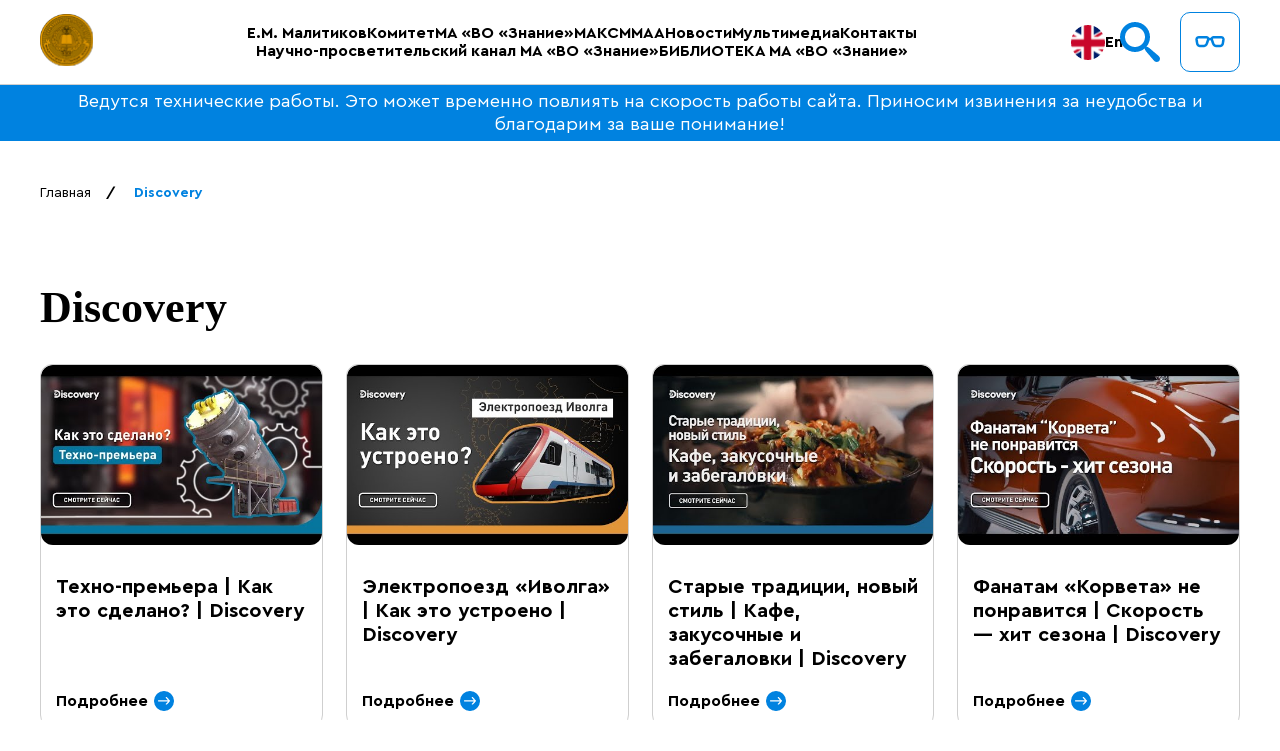

--- FILE ---
content_type: text/html; charset=UTF-8
request_url: https://malitikov.ru/discovery/
body_size: 22120
content:
<!DOCTYPE html>
<html lang="ru">

<head>
  <meta charset="UTF-8">
  <meta name="viewport" content="width=device-width, initial-scale=1.0">
  <title>
      Discovery - Малитиков  </title>
  <link rel="apple-touch-icon" sizes="180x180" href="https://malitikov.ru/wp-content/themes/malitikov/assets/favicons/apple-touch-icon.png">
  <link rel="icon" type="image/png" sizes="32x32" href="https://malitikov.ru/wp-content/themes/malitikov/assets/favicons/favicon-32x32.png">
  <link rel="icon" type="image/png" sizes="16x16" href="https://malitikov.ru/wp-content/themes/malitikov/assets/favicons/favicon-16x16.png">
  <link rel="manifest" href="https://malitikov.ru/wp-content/themes/malitikov/assets/favicons/site.webmanifest">
  <meta name="msapplication-TileColor" content="#da532c">
  <meta name="theme-color" content="#ffffff">
  <link rel="stylesheet" href="https://cdn.jsdelivr.net/npm/swiper@11/swiper-bundle.min.css" />
    <script src="https://cdn.jsdelivr.net/npm/swiper@11/swiper-bundle.min.js"></script>
  <link rel="stylesheet" href="https://use.fontawesome.com/releases/v6.5.2/css/all.css">
  <link rel="stylesheet" href="https://malitikov.ru/wp-content/themes/malitikov/assets/css/normalize.css">
  <link rel="stylesheet" href="https://malitikov.ru/wp-content/themes/malitikov/assets/css/style.css">
  <link rel="stylesheet" href="https://malitikov.ru/wp-content/themes/malitikov/assets/css/pdf.css">
  <link rel="stylesheet" href="https://malitikov.ru/wp-content/themes/malitikov/assets/css/search.css">
        <script defer src="https://malitikov.ru/wp-content/themes/malitikov/assets/js/burger.js"></script>
    <script defer src="https://malitikov.ru/wp-content/themes/malitikov/assets/js/tabs.js"></script>
    
	<link href="/bvi/css/bvi.min.css" rel="stylesheet">
	<link rel="stylesheet" href="https://cdnjs.cloudflare.com/ajax/libs/fancybox/3.5.7/jquery.fancybox.min.css" />
  
<!-- SEO от Rank Math - https://rankmath.com/ -->
<meta name="robots" content="index, follow, max-snippet:-1, max-video-preview:-1, max-image-preview:large"/>
<link rel="canonical" href="https://malitikov.ru/discovery/" />
<meta property="og:locale" content="ru_RU" />
<meta property="og:type" content="article" />
<meta property="og:title" content="Discovery - Малитиков" />
<meta property="og:url" content="https://malitikov.ru/discovery/" />
<meta property="og:site_name" content="Матиликов" />
<meta property="og:updated_time" content="2024-06-20T02:46:14+03:00" />
<meta property="article:published_time" content="2021-09-18T18:34:52+03:00" />
<meta property="article:modified_time" content="2024-06-20T02:46:14+03:00" />
<meta name="twitter:card" content="summary_large_image" />
<meta name="twitter:title" content="Discovery - Малитиков" />
<script type="application/ld+json" class="rank-math-schema">{"@context":"https://schema.org","@graph":[{"@type":["Person","Organization"],"@id":"https://malitikov.ru/#person","name":"\u041c\u0430\u0442\u0438\u043b\u0438\u043a\u043e\u0432"},{"@type":"WebSite","@id":"https://malitikov.ru/#website","url":"https://malitikov.ru","name":"\u041c\u0430\u0442\u0438\u043b\u0438\u043a\u043e\u0432","publisher":{"@id":"https://malitikov.ru/#person"},"inLanguage":"ru-RU"},{"@type":"WebPage","@id":"https://malitikov.ru/discovery/#webpage","url":"https://malitikov.ru/discovery/","name":"Discovery - \u041c\u0430\u043b\u0438\u0442\u0438\u043a\u043e\u0432","datePublished":"2021-09-18T18:34:52+03:00","dateModified":"2024-06-20T02:46:14+03:00","isPartOf":{"@id":"https://malitikov.ru/#website"},"inLanguage":"ru-RU"},{"@type":"Person","@id":"https://malitikov.ru/author/admin/","name":"admin","url":"https://malitikov.ru/author/admin/","image":{"@type":"ImageObject","@id":"https://secure.gravatar.com/avatar/7046e8a82a1a22d28d1e02b24b7954a5d8f13240b918d1a050cecc12bf4d4b74?s=96&amp;d=mm&amp;r=g","url":"https://secure.gravatar.com/avatar/7046e8a82a1a22d28d1e02b24b7954a5d8f13240b918d1a050cecc12bf4d4b74?s=96&amp;d=mm&amp;r=g","caption":"admin","inLanguage":"ru-RU"},"sameAs":["https://malitikov.ru"]},{"@type":"Article","headline":"Discovery - \u041c\u0430\u043b\u0438\u0442\u0438\u043a\u043e\u0432","datePublished":"2021-09-18T18:34:52+03:00","dateModified":"2024-06-20T02:46:14+03:00","author":{"@id":"https://malitikov.ru/author/admin/","name":"admin"},"publisher":{"@id":"https://malitikov.ru/#person"},"name":"Discovery - \u041c\u0430\u043b\u0438\u0442\u0438\u043a\u043e\u0432","@id":"https://malitikov.ru/discovery/#richSnippet","isPartOf":{"@id":"https://malitikov.ru/discovery/#webpage"},"inLanguage":"ru-RU","mainEntityOfPage":{"@id":"https://malitikov.ru/discovery/#webpage"}}]}</script>
<!-- /Rank Math WordPress SEO плагин -->

<link rel="alternate" title="oEmbed (JSON)" type="application/json+oembed" href="https://malitikov.ru/wp-json/oembed/1.0/embed?url=https%3A%2F%2Fmalitikov.ru%2Fdiscovery%2F" />
<link rel="alternate" title="oEmbed (XML)" type="text/xml+oembed" href="https://malitikov.ru/wp-json/oembed/1.0/embed?url=https%3A%2F%2Fmalitikov.ru%2Fdiscovery%2F&#038;format=xml" />
<style id='wp-img-auto-sizes-contain-inline-css' type='text/css'>
img:is([sizes=auto i],[sizes^="auto," i]){contain-intrinsic-size:3000px 1500px}
/*# sourceURL=wp-img-auto-sizes-contain-inline-css */
</style>
<style id='wp-emoji-styles-inline-css' type='text/css'>

	img.wp-smiley, img.emoji {
		display: inline !important;
		border: none !important;
		box-shadow: none !important;
		height: 1em !important;
		width: 1em !important;
		margin: 0 0.07em !important;
		vertical-align: -0.1em !important;
		background: none !important;
		padding: 0 !important;
	}
/*# sourceURL=wp-emoji-styles-inline-css */
</style>
<link rel='stylesheet' id='wp-block-library-css' href='https://malitikov.ru/wp-includes/css/dist/block-library/style.min.css?ver=6.9' type='text/css' media='all' />
<style id='global-styles-inline-css' type='text/css'>
:root{--wp--preset--aspect-ratio--square: 1;--wp--preset--aspect-ratio--4-3: 4/3;--wp--preset--aspect-ratio--3-4: 3/4;--wp--preset--aspect-ratio--3-2: 3/2;--wp--preset--aspect-ratio--2-3: 2/3;--wp--preset--aspect-ratio--16-9: 16/9;--wp--preset--aspect-ratio--9-16: 9/16;--wp--preset--color--black: #000000;--wp--preset--color--cyan-bluish-gray: #abb8c3;--wp--preset--color--white: #ffffff;--wp--preset--color--pale-pink: #f78da7;--wp--preset--color--vivid-red: #cf2e2e;--wp--preset--color--luminous-vivid-orange: #ff6900;--wp--preset--color--luminous-vivid-amber: #fcb900;--wp--preset--color--light-green-cyan: #7bdcb5;--wp--preset--color--vivid-green-cyan: #00d084;--wp--preset--color--pale-cyan-blue: #8ed1fc;--wp--preset--color--vivid-cyan-blue: #0693e3;--wp--preset--color--vivid-purple: #9b51e0;--wp--preset--gradient--vivid-cyan-blue-to-vivid-purple: linear-gradient(135deg,rgb(6,147,227) 0%,rgb(155,81,224) 100%);--wp--preset--gradient--light-green-cyan-to-vivid-green-cyan: linear-gradient(135deg,rgb(122,220,180) 0%,rgb(0,208,130) 100%);--wp--preset--gradient--luminous-vivid-amber-to-luminous-vivid-orange: linear-gradient(135deg,rgb(252,185,0) 0%,rgb(255,105,0) 100%);--wp--preset--gradient--luminous-vivid-orange-to-vivid-red: linear-gradient(135deg,rgb(255,105,0) 0%,rgb(207,46,46) 100%);--wp--preset--gradient--very-light-gray-to-cyan-bluish-gray: linear-gradient(135deg,rgb(238,238,238) 0%,rgb(169,184,195) 100%);--wp--preset--gradient--cool-to-warm-spectrum: linear-gradient(135deg,rgb(74,234,220) 0%,rgb(151,120,209) 20%,rgb(207,42,186) 40%,rgb(238,44,130) 60%,rgb(251,105,98) 80%,rgb(254,248,76) 100%);--wp--preset--gradient--blush-light-purple: linear-gradient(135deg,rgb(255,206,236) 0%,rgb(152,150,240) 100%);--wp--preset--gradient--blush-bordeaux: linear-gradient(135deg,rgb(254,205,165) 0%,rgb(254,45,45) 50%,rgb(107,0,62) 100%);--wp--preset--gradient--luminous-dusk: linear-gradient(135deg,rgb(255,203,112) 0%,rgb(199,81,192) 50%,rgb(65,88,208) 100%);--wp--preset--gradient--pale-ocean: linear-gradient(135deg,rgb(255,245,203) 0%,rgb(182,227,212) 50%,rgb(51,167,181) 100%);--wp--preset--gradient--electric-grass: linear-gradient(135deg,rgb(202,248,128) 0%,rgb(113,206,126) 100%);--wp--preset--gradient--midnight: linear-gradient(135deg,rgb(2,3,129) 0%,rgb(40,116,252) 100%);--wp--preset--font-size--small: 13px;--wp--preset--font-size--medium: 20px;--wp--preset--font-size--large: 36px;--wp--preset--font-size--x-large: 42px;--wp--preset--spacing--20: 0.44rem;--wp--preset--spacing--30: 0.67rem;--wp--preset--spacing--40: 1rem;--wp--preset--spacing--50: 1.5rem;--wp--preset--spacing--60: 2.25rem;--wp--preset--spacing--70: 3.38rem;--wp--preset--spacing--80: 5.06rem;--wp--preset--shadow--natural: 6px 6px 9px rgba(0, 0, 0, 0.2);--wp--preset--shadow--deep: 12px 12px 50px rgba(0, 0, 0, 0.4);--wp--preset--shadow--sharp: 6px 6px 0px rgba(0, 0, 0, 0.2);--wp--preset--shadow--outlined: 6px 6px 0px -3px rgb(255, 255, 255), 6px 6px rgb(0, 0, 0);--wp--preset--shadow--crisp: 6px 6px 0px rgb(0, 0, 0);}:where(.is-layout-flex){gap: 0.5em;}:where(.is-layout-grid){gap: 0.5em;}body .is-layout-flex{display: flex;}.is-layout-flex{flex-wrap: wrap;align-items: center;}.is-layout-flex > :is(*, div){margin: 0;}body .is-layout-grid{display: grid;}.is-layout-grid > :is(*, div){margin: 0;}:where(.wp-block-columns.is-layout-flex){gap: 2em;}:where(.wp-block-columns.is-layout-grid){gap: 2em;}:where(.wp-block-post-template.is-layout-flex){gap: 1.25em;}:where(.wp-block-post-template.is-layout-grid){gap: 1.25em;}.has-black-color{color: var(--wp--preset--color--black) !important;}.has-cyan-bluish-gray-color{color: var(--wp--preset--color--cyan-bluish-gray) !important;}.has-white-color{color: var(--wp--preset--color--white) !important;}.has-pale-pink-color{color: var(--wp--preset--color--pale-pink) !important;}.has-vivid-red-color{color: var(--wp--preset--color--vivid-red) !important;}.has-luminous-vivid-orange-color{color: var(--wp--preset--color--luminous-vivid-orange) !important;}.has-luminous-vivid-amber-color{color: var(--wp--preset--color--luminous-vivid-amber) !important;}.has-light-green-cyan-color{color: var(--wp--preset--color--light-green-cyan) !important;}.has-vivid-green-cyan-color{color: var(--wp--preset--color--vivid-green-cyan) !important;}.has-pale-cyan-blue-color{color: var(--wp--preset--color--pale-cyan-blue) !important;}.has-vivid-cyan-blue-color{color: var(--wp--preset--color--vivid-cyan-blue) !important;}.has-vivid-purple-color{color: var(--wp--preset--color--vivid-purple) !important;}.has-black-background-color{background-color: var(--wp--preset--color--black) !important;}.has-cyan-bluish-gray-background-color{background-color: var(--wp--preset--color--cyan-bluish-gray) !important;}.has-white-background-color{background-color: var(--wp--preset--color--white) !important;}.has-pale-pink-background-color{background-color: var(--wp--preset--color--pale-pink) !important;}.has-vivid-red-background-color{background-color: var(--wp--preset--color--vivid-red) !important;}.has-luminous-vivid-orange-background-color{background-color: var(--wp--preset--color--luminous-vivid-orange) !important;}.has-luminous-vivid-amber-background-color{background-color: var(--wp--preset--color--luminous-vivid-amber) !important;}.has-light-green-cyan-background-color{background-color: var(--wp--preset--color--light-green-cyan) !important;}.has-vivid-green-cyan-background-color{background-color: var(--wp--preset--color--vivid-green-cyan) !important;}.has-pale-cyan-blue-background-color{background-color: var(--wp--preset--color--pale-cyan-blue) !important;}.has-vivid-cyan-blue-background-color{background-color: var(--wp--preset--color--vivid-cyan-blue) !important;}.has-vivid-purple-background-color{background-color: var(--wp--preset--color--vivid-purple) !important;}.has-black-border-color{border-color: var(--wp--preset--color--black) !important;}.has-cyan-bluish-gray-border-color{border-color: var(--wp--preset--color--cyan-bluish-gray) !important;}.has-white-border-color{border-color: var(--wp--preset--color--white) !important;}.has-pale-pink-border-color{border-color: var(--wp--preset--color--pale-pink) !important;}.has-vivid-red-border-color{border-color: var(--wp--preset--color--vivid-red) !important;}.has-luminous-vivid-orange-border-color{border-color: var(--wp--preset--color--luminous-vivid-orange) !important;}.has-luminous-vivid-amber-border-color{border-color: var(--wp--preset--color--luminous-vivid-amber) !important;}.has-light-green-cyan-border-color{border-color: var(--wp--preset--color--light-green-cyan) !important;}.has-vivid-green-cyan-border-color{border-color: var(--wp--preset--color--vivid-green-cyan) !important;}.has-pale-cyan-blue-border-color{border-color: var(--wp--preset--color--pale-cyan-blue) !important;}.has-vivid-cyan-blue-border-color{border-color: var(--wp--preset--color--vivid-cyan-blue) !important;}.has-vivid-purple-border-color{border-color: var(--wp--preset--color--vivid-purple) !important;}.has-vivid-cyan-blue-to-vivid-purple-gradient-background{background: var(--wp--preset--gradient--vivid-cyan-blue-to-vivid-purple) !important;}.has-light-green-cyan-to-vivid-green-cyan-gradient-background{background: var(--wp--preset--gradient--light-green-cyan-to-vivid-green-cyan) !important;}.has-luminous-vivid-amber-to-luminous-vivid-orange-gradient-background{background: var(--wp--preset--gradient--luminous-vivid-amber-to-luminous-vivid-orange) !important;}.has-luminous-vivid-orange-to-vivid-red-gradient-background{background: var(--wp--preset--gradient--luminous-vivid-orange-to-vivid-red) !important;}.has-very-light-gray-to-cyan-bluish-gray-gradient-background{background: var(--wp--preset--gradient--very-light-gray-to-cyan-bluish-gray) !important;}.has-cool-to-warm-spectrum-gradient-background{background: var(--wp--preset--gradient--cool-to-warm-spectrum) !important;}.has-blush-light-purple-gradient-background{background: var(--wp--preset--gradient--blush-light-purple) !important;}.has-blush-bordeaux-gradient-background{background: var(--wp--preset--gradient--blush-bordeaux) !important;}.has-luminous-dusk-gradient-background{background: var(--wp--preset--gradient--luminous-dusk) !important;}.has-pale-ocean-gradient-background{background: var(--wp--preset--gradient--pale-ocean) !important;}.has-electric-grass-gradient-background{background: var(--wp--preset--gradient--electric-grass) !important;}.has-midnight-gradient-background{background: var(--wp--preset--gradient--midnight) !important;}.has-small-font-size{font-size: var(--wp--preset--font-size--small) !important;}.has-medium-font-size{font-size: var(--wp--preset--font-size--medium) !important;}.has-large-font-size{font-size: var(--wp--preset--font-size--large) !important;}.has-x-large-font-size{font-size: var(--wp--preset--font-size--x-large) !important;}
/*# sourceURL=global-styles-inline-css */
</style>

<style id='classic-theme-styles-inline-css' type='text/css'>
/*! This file is auto-generated */
.wp-block-button__link{color:#fff;background-color:#32373c;border-radius:9999px;box-shadow:none;text-decoration:none;padding:calc(.667em + 2px) calc(1.333em + 2px);font-size:1.125em}.wp-block-file__button{background:#32373c;color:#fff;text-decoration:none}
/*# sourceURL=/wp-includes/css/classic-themes.min.css */
</style>
<link rel='stylesheet' id='ayvpp-style-css' href='https://malitikov.ru/wp-content/plugins/automatic-youtube-video-posts/css/style.css?ver=4.0' type='text/css' media='all' />
<script type="text/javascript" src="https://malitikov.ru/wp-includes/js/jquery/jquery.min.js?ver=3.7.1" id="jquery-core-js"></script>
<script type="text/javascript" src="https://malitikov.ru/wp-includes/js/jquery/jquery-migrate.min.js?ver=3.4.1" id="jquery-migrate-js"></script>
<link rel="https://api.w.org/" href="https://malitikov.ru/wp-json/" /><link rel="alternate" title="JSON" type="application/json" href="https://malitikov.ru/wp-json/wp/v2/pages/56562" /><link rel="EditURI" type="application/rsd+xml" title="RSD" href="https://malitikov.ru/xmlrpc.php?rsd" />
<meta name="generator" content="WordPress 6.9" />
<link rel='shortlink' href='https://malitikov.ru/?p=56562' />
</head>
<body>
  <header class="header">
    <div class="header__container container">
      <div class="header__content">
        <div class="header__logo-wrap">
                            <a href="/">
                      <img class="header__logo" src="https://malitikov.ru/wp-content/themes/malitikov/assets/img/svg/logo.svg" alt="Логотип" width="71" height="71">
          <p class="header__logo-text">МА «ВО ЗНАНИЕ»</p>
                            </a>
                    </div>
        <nav class="header__nav">
          <div class="header__menu-wrap js-menu-wrap">
            <div class="header__logo-wrap burger-logo">
                                    <a href="/">
                              <img class="header__logo" src="https://malitikov.ru/wp-content/themes/malitikov/assets/img/svg/logo.svg" alt="Логотип" width="60" height="60">
              <p class="header__logo-text">МА «ВО ЗНАНИЕ»</p>
                                    </a>
                            </div>
			  <ul class="header__menu"><li id="nav-menu-item-62" class="main-menu-item  menu-item-even menu-item-depth-0 menu-item menu-item-type-post_type menu-item-object-page menu-item-has-children"><a href="https://malitikov.ru/e-m-malitikov/" class="header__menu-link">Е.М. Малитиков</a>
<ul class="header-submenu level-0">
	<li id="nav-menu-item-1325" class="sub-menu-item  menu-item-odd menu-item-depth-1 menu-item menu-item-type-post_type menu-item-object-page"><a href="https://malitikov.ru/vystupleniya-i-doklady/" class="header__menu-link">Выступления и доклады</a></li>
	<li id="nav-menu-item-1326" class="sub-menu-item  menu-item-odd menu-item-depth-1 menu-item menu-item-type-post_type menu-item-object-page"><a href="https://malitikov.ru/publikaczii/" class="header__menu-link">Публикации</a></li>
	<li id="nav-menu-item-65" class="sub-menu-item  menu-item-odd menu-item-depth-1 menu-item menu-item-type-post_type menu-item-object-page"><a href="https://malitikov.ru/meropriyatiya/" class="header__menu-link">Мероприятия</a></li>
	<li id="nav-menu-item-1660867" class="sub-menu-item  menu-item-odd menu-item-depth-1 menu-item menu-item-type-taxonomy menu-item-object-category"><a href="https://malitikov.ru/category/novosti-efima-mihajlovicha/" class="header__menu-link">Новости Ефима Михайловича</a></li>
	<li id="nav-menu-item-64" class="sub-menu-item  menu-item-odd menu-item-depth-1 menu-item menu-item-type-post_type menu-item-object-page"><a href="https://malitikov.ru/diplomy-nagrady-i-zvaniya/" class="header__menu-link">Дипломы, Награды и Звания</a></li>
</ul>
</li>
<li id="nav-menu-item-67" class="main-menu-item  menu-item-even menu-item-depth-0 menu-item menu-item-type-post_type menu-item-object-page menu-item-has-children"><a href="https://malitikov.ru/komitet/" class="header__menu-link">Комитет</a>
<ul class="header-submenu level-0">
	<li id="nav-menu-item-72" class="sub-menu-item  menu-item-odd menu-item-depth-1 menu-item menu-item-type-post_type menu-item-object-page"><a href="https://malitikov.ru/dokumenty-oon-po-obrazovaniyu-vzroslyh/" class="header__menu-link">Документы ООН по образованию взрослых</a></li>
	<li id="nav-menu-item-1660903" class="sub-menu-item  menu-item-odd menu-item-depth-1 menu-item menu-item-type-taxonomy menu-item-object-category"><a href="https://malitikov.ru/category/novosti-komiteta/" class="header__menu-link">Новости комитета</a></li>
	<li id="nav-menu-item-69" class="sub-menu-item  menu-item-odd menu-item-depth-1 menu-item menu-item-type-post_type menu-item-object-page"><a href="https://malitikov.ru/soglashenie-o-sotrudnichestve/" class="header__menu-link">Соглашение о сотрудничестве</a></li>
	<li id="nav-menu-item-70" class="sub-menu-item  menu-item-odd menu-item-depth-1 menu-item menu-item-type-post_type menu-item-object-page"><a href="https://malitikov.ru/sostav-komiteta/" class="header__menu-link">Состав комитета</a></li>
	<li id="nav-menu-item-71" class="sub-menu-item  menu-item-odd menu-item-depth-1 menu-item menu-item-type-post_type menu-item-object-page"><a href="https://malitikov.ru/uchrediteli-komiteta/" class="header__menu-link">Учредители комитета</a></li>
</ul>
</li>
<li id="nav-menu-item-61" class="main-menu-item  menu-item-even menu-item-depth-0 menu-item menu-item-type-post_type menu-item-object-page menu-item-has-children"><a href="https://malitikov.ru/ma-znanie/" class="header__menu-link">МА «ВО «Знание»</a>
<ul class="header-submenu level-0">
	<li id="nav-menu-item-74" class="sub-menu-item  menu-item-odd menu-item-depth-1 menu-item menu-item-type-post_type menu-item-object-page"><a href="https://malitikov.ru/istoriya-razvitiya/" class="header__menu-link">История развития</a></li>
	<li id="nav-menu-item-77" class="sub-menu-item  menu-item-odd menu-item-depth-1 menu-item menu-item-type-post_type menu-item-object-page"><a href="https://malitikov.ru/smi-o-nas/" class="header__menu-link">СМИ о нас</a></li>
	<li id="nav-menu-item-1660868" class="sub-menu-item  menu-item-odd menu-item-depth-1 menu-item menu-item-type-taxonomy menu-item-object-category"><a href="https://malitikov.ru/category/novosti-znaniya/" class="header__menu-link">Новости Знания</a></li>
	<li id="nav-menu-item-68" class="sub-menu-item  menu-item-odd menu-item-depth-1 menu-item menu-item-type-post_type menu-item-object-page"><a href="https://malitikov.ru/rukovoditeli/" class="header__menu-link">Руководители</a></li>
	<li id="nav-menu-item-75" class="sub-menu-item  menu-item-odd menu-item-depth-1 menu-item menu-item-type-post_type menu-item-object-page"><a href="https://malitikov.ru/obshhestvennaya-palata/" class="header__menu-link">Общественная палата</a></li>
	<li id="nav-menu-item-1479" class="sub-menu-item  menu-item-odd menu-item-depth-1 menu-item menu-item-type-post_type menu-item-object-page"><a href="https://malitikov.ru/aleksandr-rar/" class="header__menu-link">Александр Рар</a></li>
	<li id="nav-menu-item-27433" class="sub-menu-item  menu-item-odd menu-item-depth-1 menu-item menu-item-type-post_type menu-item-object-page"><a href="https://malitikov.ru/rimskij-klub/" class="header__menu-link">Римский клуб</a></li>
</ul>
</li>
<li id="nav-menu-item-857663" class="main-menu-item  menu-item-even menu-item-depth-0 menu-item menu-item-type-post_type menu-item-object-page menu-item-has-children"><a href="https://malitikov.ru/maksm-tehnicheskie-raboty/" class="header__menu-link">МАКСМ</a>
<ul class="header-submenu level-0">
	<li id="nav-menu-item-99" class="sub-menu-item  menu-item-odd menu-item-depth-1 menu-item menu-item-type-post_type menu-item-object-page"><a href="https://malitikov.ru/video-globalnye-katastrofy/" class="header__menu-link">Видео глобальные катастрофы</a></li>
	<li id="nav-menu-item-98" class="sub-menu-item  menu-item-odd menu-item-depth-1 menu-item menu-item-type-post_type menu-item-object-page"><a href="https://malitikov.ru/vystupleniya-po-proektu-maksm/" class="header__menu-link">Выступления по проекту МАКСМ</a></li>
	<li id="nav-menu-item-1660870" class="sub-menu-item  menu-item-odd menu-item-depth-1 menu-item menu-item-type-taxonomy menu-item-object-category"><a href="https://malitikov.ru/category/novosti-maaksm/" class="header__menu-link">Новости МААКСМ</a></li>
	<li id="nav-menu-item-97" class="sub-menu-item  menu-item-odd menu-item-depth-1 menu-item menu-item-type-post_type menu-item-object-page"><a href="https://malitikov.ru/prezentacziya-maksm/" class="header__menu-link">Презентация МАКСМ</a></li>
	<li id="nav-menu-item-96" class="sub-menu-item  menu-item-odd menu-item-depth-1 menu-item menu-item-type-post_type menu-item-object-page"><a href="https://malitikov.ru/stati-o-maksm/" class="header__menu-link">Статьи о МАКСМ</a></li>
	<li id="nav-menu-item-95" class="sub-menu-item  menu-item-odd menu-item-depth-1 menu-item menu-item-type-post_type menu-item-object-page"><a href="https://malitikov.ru/monitoring/" class="header__menu-link">Мониторинг</a></li>
	<li id="nav-menu-item-94" class="sub-menu-item  menu-item-odd menu-item-depth-1 menu-item menu-item-type-post_type menu-item-object-page"><a href="https://malitikov.ru/dokumenty-oon-po-ohrane-okruzhayushhej-sredy/" class="header__menu-link">Документы ООН по охране окружающей среды</a></li>
</ul>
</li>
<li id="nav-menu-item-131137" class="main-menu-item  menu-item-even menu-item-depth-0 menu-item menu-item-type-post_type menu-item-object-page"><a href="https://malitikov.ru/maa/" class="header__menu-link">МАА</a></li>
<li id="nav-menu-item-876548" class="main-menu-item  menu-item-even menu-item-depth-0 menu-item menu-item-type-custom menu-item-object-custom menu-item-has-children"><a href="#" class="header__menu-link">Новости</a>
<ul class="header-submenu level-0">
	<li id="nav-menu-item-2419729" class="sub-menu-item  menu-item-odd menu-item-depth-1 menu-item menu-item-type-post_type menu-item-object-page"><a href="https://malitikov.ru/briks-gorizonty-budushhego/" class="header__menu-link">БРИКС. Горизонты Будущего</a></li>
	<li id="nav-menu-item-118" class="sub-menu-item  menu-item-odd menu-item-depth-1 menu-item menu-item-type-post_type menu-item-object-page"><a href="https://malitikov.ru/novosti/" class="header__menu-link">Новости</a></li>
	<li id="nav-menu-item-115" class="sub-menu-item  menu-item-odd menu-item-depth-1 menu-item menu-item-type-post_type menu-item-object-page"><a href="https://malitikov.ru/poslaniya-prezidenta-rf/" class="header__menu-link">Послания Президента РФ</a></li>
	<li id="nav-menu-item-114" class="sub-menu-item  menu-item-odd menu-item-depth-1 menu-item menu-item-type-post_type menu-item-object-page"><a href="https://malitikov.ru/pryamaya-liniya-s-vladimirom-putinym/" class="header__menu-link">«Прямая линия» с Владимиром Путиным</a></li>
</ul>
</li>
<li id="nav-menu-item-17731" class="main-menu-item  menu-item-even menu-item-depth-0 menu-item menu-item-type-custom menu-item-object-custom menu-item-has-children"><a href="#" class="header__menu-link">Мультимедиа</a>
<ul class="header-submenu level-0">
	<li id="nav-menu-item-136" class="sub-menu-item  menu-item-odd menu-item-depth-1 menu-item menu-item-type-post_type menu-item-object-page"><a href="https://malitikov.ru/?page_id=120" class="header__menu-link">Видео</a></li>
	<li id="nav-menu-item-135" class="sub-menu-item  menu-item-odd menu-item-depth-1 menu-item menu-item-type-post_type menu-item-object-page"><a href="https://malitikov.ru/?page_id=122" class="header__menu-link">Фотографии</a></li>
</ul>
</li>
<li id="nav-menu-item-133" class="main-menu-item  menu-item-even menu-item-depth-0 menu-item menu-item-type-post_type menu-item-object-page"><a href="https://malitikov.ru/kontakty/" class="header__menu-link">Контакты</a></li>
<li id="nav-menu-item-665689" class="main-menu-item  menu-item-even menu-item-depth-0 menu-item menu-item-type-taxonomy menu-item-object-category"><a href="https://malitikov.ru/category/nauchno-populyarnyj-kanal/" class="header__menu-link">Научно-просветительский канал МА «ВО «Знание»</a></li>
<li id="nav-menu-item-27726" class="main-menu-item  menu-item-even menu-item-depth-0 menu-item menu-item-type-custom menu-item-object-custom menu-item-has-children"><a href="#" class="header__menu-link">БИБЛИОТЕКА МА «ВО «Знание»</a>
<ul class="header-submenu level-0">
	<li id="nav-menu-item-2416680" class="sub-menu-item  menu-item-odd menu-item-depth-1 menu-item menu-item-type-post_type menu-item-object-page"><a href="https://malitikov.ru/biblioteka-ma-znanie/100-velikih/" class="header__menu-link">100 Великих</a></li>
	<li id="nav-menu-item-27727" class="sub-menu-item  menu-item-odd menu-item-depth-1 menu-item menu-item-type-post_type menu-item-object-post"><a href="https://malitikov.ru/%d0%b1%d0%b5%d0%b7-%d1%80%d1%83%d0%b1%d1%80%d0%b8%d0%ba%d0%b8/biblioteka-znanie-1978-1987/" class="header__menu-link">Библиотека «Знание» (1978-1987)</a></li>
	<li id="nav-menu-item-27749" class="sub-menu-item  menu-item-odd menu-item-depth-1 menu-item menu-item-type-post_type menu-item-object-post"><a href="https://malitikov.ru/%d0%b1%d0%b5%d0%b7-%d1%80%d1%83%d0%b1%d1%80%d0%b8%d0%ba%d0%b8/biblioteka-lyubitelya-astronomii-nauka-1979-1993/" class="header__menu-link">Библиотека любителя астрономии. «Наука». 1979-1993</a></li>
	<li id="nav-menu-item-2419704" class="sub-menu-item  menu-item-odd menu-item-depth-1 menu-item menu-item-type-post_type menu-item-object-page"><a href="https://malitikov.ru/biblioteka-priklyuchenij/" class="header__menu-link">Библиотека Приключений</a></li>
	<li id="nav-menu-item-2419962" class="sub-menu-item  menu-item-odd menu-item-depth-1 menu-item menu-item-type-post_type menu-item-object-page"><a href="https://malitikov.ru/biblioteka-ma-znanie/v-i-dal/" class="header__menu-link">В.И. Даль</a></li>
	<li id="nav-menu-item-1394711" class="sub-menu-item  menu-item-odd menu-item-depth-1 menu-item menu-item-type-post_type menu-item-object-page menu-item-has-children"><a href="https://malitikov.ru/biblioteka-ma-znanie/vydayushhiesya-biografii/" class="header__menu-link">Выдающиеся биографии</a>
	<ul class="header-submenu level-1">
		<li id="nav-menu-item-2477770" class="sub-menu-item sub-sub-menu-item menu-item-even menu-item-depth-2 menu-item menu-item-type-post_type menu-item-object-page"><a href="https://malitikov.ru/biblioteka-ma-znanie/vydayushhiesya-biografii/arhitektory/" class="header__menu-link">Архитекторы</a></li>
		<li id="nav-menu-item-2477766" class="sub-menu-item sub-sub-menu-item menu-item-even menu-item-depth-2 menu-item menu-item-type-post_type menu-item-object-page"><a href="https://malitikov.ru/biblioteka-ma-znanie/vydayushhiesya-biografii/astronavty/" class="header__menu-link">Астронавты</a></li>
		<li id="nav-menu-item-2477436" class="sub-menu-item sub-sub-menu-item menu-item-even menu-item-depth-2 menu-item menu-item-type-post_type menu-item-object-page"><a href="https://malitikov.ru/biblioteka-ma-znanie/vydayushhiesya-biografii/astronomicheskie-uchyonye/" class="header__menu-link">Астрономические учёные</a></li>
		<li id="nav-menu-item-2477591" class="sub-menu-item sub-sub-menu-item menu-item-even menu-item-depth-2 menu-item menu-item-type-post_type menu-item-object-page"><a href="https://malitikov.ru/biblioteka-ma-znanie/vydayushhiesya-biografii/biologicheskie-uchyonye/" class="header__menu-link">Биологические учёные</a></li>
		<li id="nav-menu-item-2477749" class="sub-menu-item sub-sub-menu-item menu-item-even menu-item-depth-2 menu-item menu-item-type-post_type menu-item-object-page"><a href="https://malitikov.ru/biblioteka-ma-znanie/vydayushhiesya-biografii/voennye-lidery/" class="header__menu-link">Военные лидеры</a></li>
		<li id="nav-menu-item-2477725" class="sub-menu-item sub-sub-menu-item menu-item-even menu-item-depth-2 menu-item menu-item-type-post_type menu-item-object-page"><a href="https://malitikov.ru/biblioteka-ma-znanie/vydayushhiesya-biografii/duhovnye-lidery/" class="header__menu-link">Духовные лидеры</a></li>
		<li id="nav-menu-item-2477646" class="sub-menu-item sub-sub-menu-item menu-item-even menu-item-depth-2 menu-item menu-item-type-post_type menu-item-object-page"><a href="https://malitikov.ru/biblioteka-ma-znanie/vydayushhiesya-biografii/inzhenery-i-izobretateli/" class="header__menu-link">Инженеры и изобретатели</a></li>
		<li id="nav-menu-item-2477715" class="sub-menu-item sub-sub-menu-item menu-item-even menu-item-depth-2 menu-item menu-item-type-post_type menu-item-object-page"><a href="https://malitikov.ru/biblioteka-ma-znanie/vydayushhiesya-biografii/issledovateli-zemli/" class="header__menu-link">Исследователи Земли</a></li>
		<li id="nav-menu-item-2477672" class="sub-menu-item sub-sub-menu-item menu-item-even menu-item-depth-2 menu-item menu-item-type-post_type menu-item-object-page"><a href="https://malitikov.ru/biblioteka-ma-znanie/vydayushhiesya-biografii/muzykanty/" class="header__menu-link">Композиторы</a></li>
		<li id="nav-menu-item-2477629" class="sub-menu-item sub-sub-menu-item menu-item-even menu-item-depth-2 menu-item menu-item-type-post_type menu-item-object-page"><a href="https://malitikov.ru/biblioteka-ma-znanie/vydayushhiesya-biografii/lidery-mnenij/" class="header__menu-link">Лидеры мнений</a></li>
		<li id="nav-menu-item-2477640" class="sub-menu-item sub-sub-menu-item menu-item-even menu-item-depth-2 menu-item menu-item-type-post_type menu-item-object-page"><a href="https://malitikov.ru/biblioteka-ma-znanie/vydayushhiesya-biografii/matematiki/" class="header__menu-link">Математики</a></li>
		<li id="nav-menu-item-2477380" class="sub-menu-item sub-sub-menu-item menu-item-even menu-item-depth-2 menu-item menu-item-type-post_type menu-item-object-page"><a href="https://malitikov.ru/biblioteka-ma-znanie/mediki/" class="header__menu-link">Медики</a></li>
		<li id="nav-menu-item-2477675" class="sub-menu-item sub-sub-menu-item menu-item-even menu-item-depth-2 menu-item menu-item-type-post_type menu-item-object-page"><a href="https://malitikov.ru/biblioteka-ma-znanie/vydayushhiesya-biografii/morskie-issledovateli/" class="header__menu-link">Морские исследователи</a></li>
		<li id="nav-menu-item-2477762" class="sub-menu-item sub-sub-menu-item menu-item-even menu-item-depth-2 menu-item menu-item-type-post_type menu-item-object-page"><a href="https://malitikov.ru/biblioteka-ma-znanie/vydayushhiesya-biografii/obrazovateli/" class="header__menu-link">Образователи</a></li>
		<li id="nav-menu-item-2477607" class="sub-menu-item sub-sub-menu-item menu-item-even menu-item-depth-2 menu-item menu-item-type-post_type menu-item-object-page"><a href="https://malitikov.ru/biblioteka-ma-znanie/vydayushhiesya-biografii/pisateli-i-poety/" class="header__menu-link">Писатели и поэты</a></li>
		<li id="nav-menu-item-2477519" class="sub-menu-item sub-sub-menu-item menu-item-even menu-item-depth-2 menu-item menu-item-type-post_type menu-item-object-page"><a href="https://malitikov.ru/biblioteka-ma-znanie/vydayushhiesya-biografii/politicheskie-lidery/" class="header__menu-link">Политические лидеры</a></li>
		<li id="nav-menu-item-2572415" class="sub-menu-item sub-sub-menu-item menu-item-even menu-item-depth-2 menu-item menu-item-type-post_type menu-item-object-page"><a href="https://malitikov.ru/biblioteka-ma-znanie/vydayushhiesya-biografii/potomki-velichiya/" class="header__menu-link">Потомки Величия</a></li>
		<li id="nav-menu-item-2571778" class="sub-menu-item sub-sub-menu-item menu-item-even menu-item-depth-2 menu-item menu-item-type-post_type menu-item-object-page"><a href="https://malitikov.ru/biblioteka-ma-znanie/vydayushhiesya-biografii/praviteli-epohi-geroev/" class="header__menu-link">Правители Эпохи Героев</a></li>
		<li id="nav-menu-item-2572253" class="sub-menu-item sub-sub-menu-item menu-item-even menu-item-depth-2 menu-item menu-item-type-post_type menu-item-object-page"><a href="https://malitikov.ru/biblioteka-ma-znanie/vydayushhiesya-biografii/predprinimateli/" class="header__menu-link">Предприниматели</a></li>
		<li id="nav-menu-item-2477355" class="sub-menu-item sub-sub-menu-item menu-item-even menu-item-depth-2 menu-item menu-item-type-post_type menu-item-object-page"><a href="https://malitikov.ru/biblioteka-ma-znanie/biblejskie-figury/" class="header__menu-link">Религиозные  фигуры</a></li>
		<li id="nav-menu-item-2477561" class="sub-menu-item sub-sub-menu-item menu-item-even menu-item-depth-2 menu-item menu-item-type-post_type menu-item-object-page"><a href="https://malitikov.ru/biblioteka-ma-znanie/vydayushhiesya-biografii/fizicheskie-uchyonye/" class="header__menu-link">Физики</a></li>
		<li id="nav-menu-item-2477449" class="sub-menu-item sub-sub-menu-item menu-item-even menu-item-depth-2 menu-item menu-item-type-post_type menu-item-object-page"><a href="https://malitikov.ru/biblioteka-ma-znanie/vydayushhiesya-biografii/filosofy/" class="header__menu-link">Философы</a></li>
		<li id="nav-menu-item-2477618" class="sub-menu-item sub-sub-menu-item menu-item-even menu-item-depth-2 menu-item menu-item-type-post_type menu-item-object-page"><a href="https://malitikov.ru/biblioteka-ma-znanie/vydayushhiesya-biografii/himiki/" class="header__menu-link">Химики</a></li>
		<li id="nav-menu-item-2477755" class="sub-menu-item sub-sub-menu-item menu-item-even menu-item-depth-2 menu-item menu-item-type-post_type menu-item-object-page"><a href="https://malitikov.ru/biblioteka-ma-znanie/vydayushhiesya-biografii/hudozhniki-i-skulptory/" class="header__menu-link">Художники и скульпторы</a></li>
		<li id="nav-menu-item-2477743" class="sub-menu-item sub-sub-menu-item menu-item-even menu-item-depth-2 menu-item menu-item-type-post_type menu-item-object-page"><a href="https://malitikov.ru/biblioteka-ma-znanie/vydayushhiesya-biografii/ekonomisty/" class="header__menu-link">Экономисты</a></li>
	</ul>
</li>
	<li id="nav-menu-item-2416785" class="sub-menu-item  menu-item-odd menu-item-depth-1 menu-item menu-item-type-post_type menu-item-object-page"><a href="https://malitikov.ru/biblioteka-ma-znanie/zhizn-zamechatelnyh-lyudej-2/" class="header__menu-link">Жизнь Замечательных людей</a></li>
	<li id="nav-menu-item-2419706" class="sub-menu-item  menu-item-odd menu-item-depth-1 menu-item menu-item-type-post_type menu-item-object-page"><a href="https://malitikov.ru/biblioteka-ma-znanie/zhurnal-znanie-sila/" class="header__menu-link">Журнал «Знание — сила»</a></li>
	<li id="nav-menu-item-2416906" class="sub-menu-item  menu-item-odd menu-item-depth-1 menu-item menu-item-type-post_type menu-item-object-page"><a href="https://malitikov.ru/biblioteka-ma-znanie/zhurnal-mezhdunarodnaya-zhizn/" class="header__menu-link">Журнал «Международная жизнь»</a></li>
	<li id="nav-menu-item-2417484" class="sub-menu-item  menu-item-odd menu-item-depth-1 menu-item menu-item-type-post_type menu-item-object-page"><a href="https://malitikov.ru/biblioteka-ma-znanie/nauka-i-zhizn/" class="header__menu-link">Журнал «Наука и Жизнь»</a></li>
	<li id="nav-menu-item-2419705" class="sub-menu-item  menu-item-odd menu-item-depth-1 menu-item menu-item-type-post_type menu-item-object-page"><a href="https://malitikov.ru/biblioteka-ma-znanie/zhurnal-nauka-i-tehnika/" class="header__menu-link">Журнал «Наука и Техника»</a></li>
	<li id="nav-menu-item-2420541" class="sub-menu-item  menu-item-odd menu-item-depth-1 menu-item menu-item-type-post_type menu-item-object-page"><a href="https://malitikov.ru/biblioteka-ma-znanie/nt/" class="header__menu-link">Журнал «Техника Молодёжи»</a></li>
	<li id="nav-menu-item-2431381" class="sub-menu-item  menu-item-odd menu-item-depth-1 menu-item menu-item-type-post_type menu-item-object-page"><a href="https://malitikov.ru/biblioteka-ma-znanie/kitaj/" class="header__menu-link">Китай</a></li>
	<li id="nav-menu-item-2424917" class="sub-menu-item  menu-item-odd menu-item-depth-1 menu-item menu-item-type-post_type menu-item-object-page menu-item-has-children"><a href="https://malitikov.ru/fantasty-proshlogo-sovremennomu-miru/" class="header__menu-link">Фантасты прошлого современному миру</a>
	<ul class="header-submenu level-1">
		<li id="nav-menu-item-2426226" class="sub-menu-item sub-sub-menu-item menu-item-even menu-item-depth-2 menu-item menu-item-type-post_type menu-item-object-page"><a href="https://malitikov.ru/ajzek-azimov/" class="header__menu-link">Айзек Азимов</a></li>
		<li id="nav-menu-item-2426432" class="sub-menu-item sub-sub-menu-item menu-item-even menu-item-depth-2 menu-item menu-item-type-post_type menu-item-object-page"><a href="https://malitikov.ru/zhyul-vern/" class="header__menu-link">Жюль Верн</a></li>
		<li id="nav-menu-item-2425464" class="sub-menu-item sub-sub-menu-item menu-item-even menu-item-depth-2 menu-item menu-item-type-post_type menu-item-object-page"><a href="https://malitikov.ru/fantasty-proshlogo-sovremennomu-miru/rej-bredberi/" class="header__menu-link">Рэй Брэдбери</a></li>
		<li id="nav-menu-item-2426223" class="sub-menu-item sub-sub-menu-item menu-item-even menu-item-depth-2 menu-item menu-item-type-post_type menu-item-object-page"><a href="https://malitikov.ru/fantasty-proshlogo-sovremennomu-miru/stiven-king/" class="header__menu-link">Стивен Кинг</a></li>
	</ul>
</li>
	<li id="nav-menu-item-1405812" class="sub-menu-item  menu-item-odd menu-item-depth-1 menu-item menu-item-type-taxonomy menu-item-object-category"><a href="https://malitikov.ru/category/%d0%b1%d0%b5%d0%b7-%d1%80%d1%83%d0%b1%d1%80%d0%b8%d0%ba%d0%b8/nobelevskie-laureaty/" class="header__menu-link">Нобелевские Лауреаты</a></li>
	<li id="nav-menu-item-27742" class="sub-menu-item  menu-item-odd menu-item-depth-1 menu-item menu-item-type-post_type menu-item-object-post menu-item-has-children"><a href="https://malitikov.ru/%d0%b1%d0%b5%d0%b7-%d1%80%d1%83%d0%b1%d1%80%d0%b8%d0%ba%d0%b8/nauchno-populyarnaya-biblioteka-gostehizdat-1946-1960/" class="header__menu-link">Научно-популярная библиотека, Гостехиздат (1946 -1960)</a>
	<ul class="header-submenu level-1">
		<li id="nav-menu-item-105603" class="sub-menu-item sub-sub-menu-item menu-item-even menu-item-depth-2 menu-item menu-item-type-post_type menu-item-object-page"><a href="https://malitikov.ru/vsesoyuznoe-obshhestvo-znanie/" class="header__menu-link">Всесоюзное общество «Знание»</a></li>
	</ul>
</li>
	<li id="nav-menu-item-1399631" class="sub-menu-item  menu-item-odd menu-item-depth-1 menu-item menu-item-type-post_type menu-item-object-page menu-item-has-children"><a href="https://malitikov.ru/biblioteka-ma-znanie/novosti-kosmonavtiki/" class="header__menu-link">«Новости космонавтики»</a>
	<ul class="header-submenu level-1">
		<li id="nav-menu-item-1399645" class="sub-menu-item sub-sub-menu-item menu-item-even menu-item-depth-2 menu-item menu-item-type-post_type menu-item-object-page"><a href="https://malitikov.ru/novosti-kosmonavtiki/1991-2/" class="header__menu-link">1991</a></li>
	</ul>
</li>
	<li id="nav-menu-item-1390693" class="sub-menu-item  menu-item-odd menu-item-depth-1 menu-item menu-item-type-post_type menu-item-object-page"><a href="https://malitikov.ru/biblioteka-ma-znanie/slovari/" class="header__menu-link">Словари</a></li>
	<li id="nav-menu-item-1325126" class="sub-menu-item  menu-item-odd menu-item-depth-1 menu-item menu-item-type-post_type menu-item-object-page"><a href="https://malitikov.ru/biblioteka-ma-znanie/encziklopedii/" class="header__menu-link">Энциклопедии</a></li>
</ul>
</li>
</ul>			  
          </div>
        </nav>
        <div class="header__lang-desktop">
          <a class="header__lang" href="https://en.malitikov.ru/">
            <img class="header__lang-icon" src="https://malitikov.ru/wp-content/themes/malitikov/assets/img/svg/flag-UK.svg" alt="Флаг Великобритании" width="34"
              height="34"><span class="header__lang-name">En</span>
          </a>
        </div>
        <div class="header__button-wrapper">
            <div class="search-panel">
   <form role="search" method="get" class="search-form" action="https://malitikov.ru/">
        <label>
            <input type="search" class="search-field" placeholder="Поиск…" value="" name="s" title="Поиск:" />
        </label>
        <button type="submit" class="search-submit">
            <svg width="50" height="50" viewBox="0 0 50 50" fill="none" xmlns="http://www.w3.org/2000/svg">
                <path d="M48.4504 42.5487L36.607 32.4757C35.3827 31.3739 34.0733 30.868 33.0155 30.9169C35.8113 27.6421 37.5001 23.3935 37.5001 18.75C37.5001 8.39464 29.1054 0 18.75 0C8.39474 0 0 8.39464 0 18.75C0 29.1054 8.39465 37.5001 18.75 37.5001C23.3935 37.5001 27.6421 35.8113 30.9169 33.0155C30.868 34.0732 31.3739 35.3825 32.4757 36.6068L42.5486 48.4503C44.2734 50.3666 47.0908 50.5281 48.8093 48.8095C50.528 47.0908 50.3667 44.2734 48.4504 42.5487ZM18.75 31.2501C11.8465 31.2501 6.25001 25.6535 6.25001 18.75C6.25001 11.8465 11.8465 6.25001 18.75 6.25001C25.6535 6.25001 31.2501 11.8465 31.2501 18.75C31.2501 25.6535 25.6537 31.2501 18.75 31.2501Z" fill="currentColor"/>
            </svg>
        </button>
        <button type="button" class="search-close">
            <svg width="24" height="24" viewBox="0 0 24 24" fill="none" xmlns="http://www.w3.org/2000/svg">
                <path d="M4.2207 19.7782L19.7771 4.22185" stroke="#222222" stroke-linecap="square"/>
                <path d="M4.2207 4.2218L19.7771 19.7782" stroke="#222222" stroke-linecap="square"/>
            </svg>
        </button>
    </form> 
</div>
<button type="button" class="search-open">
    <svg width="50" height="50" viewBox="0 0 50 50" fill="none" xmlns="http://www.w3.org/2000/svg">
        <path d="M48.4504 42.5487L36.607 32.4757C35.3827 31.3739 34.0733 30.868 33.0155 30.9169C35.8113 27.6421 37.5001 23.3935 37.5001 18.75C37.5001 8.39464 29.1054 0 18.75 0C8.39474 0 0 8.39464 0 18.75C0 29.1054 8.39465 37.5001 18.75 37.5001C23.3935 37.5001 27.6421 35.8113 30.9169 33.0155C30.868 34.0732 31.3739 35.3825 32.4757 36.6068L42.5486 48.4503C44.2734 50.3666 47.0908 50.5281 48.8093 48.8095C50.528 47.0908 50.3667 44.2734 48.4504 42.5487ZM18.75 31.2501C11.8465 31.2501 6.25001 25.6535 6.25001 18.75C6.25001 11.8465 11.8465 6.25001 18.75 6.25001C25.6535 6.25001 31.2501 11.8465 31.2501 18.75C31.2501 25.6535 25.6537 31.2501 18.75 31.2501Z" fill="currentColor"/>
    </svg>
</button>
<script>
    const searchPanel = document.querySelector('.search-panel')
    document.querySelector('.search-open').addEventListener('click', () => {
        searchPanel.classList.add('active');
    });
    document.querySelector('.search-close').addEventListener('click', () => {
        searchPanel.classList.remove('active');
    })
</script>			<div class="bvi-open">
				<button class="header__visually">
            <svg class="header__visually-icon" width="30" height="12" viewBox="0 0 30 12" fill="none"
              xmlns="http://www.w3.org/2000/svg">
              <path
                d="M26.2502 2.5C26.5502 2.5 26.8127 2.6125 26.9877 2.8125C27.1627 3 27.2377 3.275 27.2002 3.575L26.5752 7.3125C26.4752 8.125 25.7502 8.75 25.0002 8.75H21.2502C20.4503 8.75 19.5503 8.05 19.3753 7.275L18.0503 3.2875C18.0002 3.125 18.0378 2.8875 18.1253 2.7375C18.2628 2.5875 18.4753 2.5 18.7503 2.5H26.2502ZM21.2502 11.25H25.0002C27.0252 11.25 28.8002 9.675 29.0502 7.675L29.6752 3.9375C29.8127 2.875 29.5127 1.875 28.8627 1.15C28.2127 0.425 27.2627 0 26.2502 0H18.7503C17.7128 0 16.7753 0.4375 16.1753 1.2C16.0378 1.3875 15.9128 1.5875 15.8127 1.8125C15.2753 1.7 14.7253 1.7 14.2003 1.8125C14.1003 1.5875 13.9753 1.3875 13.8253 1.2C13.2378 0.4375 12.3003 0 11.2503 0H3.75025C2.73775 0 1.78775 0.425 1.13775 1.15C0.500252 1.875 0.200253 2.875 0.325253 3.8875L0.962753 7.725C1.20025 9.675 2.98775 11.25 5.00025 11.25H8.75025C10.7003 11.25 12.6003 9.7625 13.0753 7.875L14.2003 4.4875C14.6753 4.1375 15.3378 4.1375 15.8127 4.4875L16.9628 7.9625C17.4128 9.775 19.3003 11.25 21.2502 11.25ZM11.2503 2.5C11.5253 2.5 11.7378 2.5875 11.8753 2.7375C11.9753 2.8875 12.0003 3.125 11.9378 3.375L10.6753 7.1875C10.4503 8.05 9.55025 8.75 8.75025 8.75H5.00025C4.26275 8.75 3.52525 8.125 3.43775 7.3625L2.80025 3.525C2.76275 3.275 2.83775 3 3.01275 2.8125C3.18775 2.6125 3.45025 2.5 3.75025 2.5H11.2503Z">
              </path>
            </svg>
          </button>
			</div>
          
          <button class="header__burger hamburger hamburger--collapse js-burger" type="button">
            <span class="hamburger__box">
              <span class="hamburger__inner"></span>
            </span>
          </button>
        </div>
      </div>
    </div>
	  	<div class="disclaimer">
		<p>Ведутся технические работы. Это может временно повлиять на скорость работы сайта. Приносим извинения за неудобства и благодарим за ваше понимание!</p>
	</div>
  </header>
    <div class="breadcrumbs proverbs-breadcrumbs"><div class="breadcrumbs__container container"><nav><ul class="breadcrumbs__list"><li class="breadcrumbs__list-item"><a class="breadcrumbs__list-link" href="https://malitikov.ru/">Главная</a></li><li class="breadcrumbs__list-item current">Discovery</li></ul></nav></div></div></div>	<section class="page">
		<div class="container">
	   		<h1 class="title title--h1">
		   		Discovery	  		</h1>
	  		<div class="">
                            </div>
            	   		<ul class="page__cards grid-4">
	   		                    
    		    	<li class="card">
    					<a href="https://malitikov.ru/nauchno-populyarnyj-kanal/nauchno-populyarnye-kanaly/discovery/tekhno-premera-kak-eto-sdelano-discovery/">
    						<div class="card__image">
    						                                           <img src="https://i.ytimg.com/vi/vOd7oH4vpPE/hqdefault.jpg" alt="Техно-премьера | Как это сделано? | Discovery" width="318"  height="226">
        						      						</div>
                       		<div class="card__info">
                        		<h3 class="card__title">Техно-премьера | Как это сделано? | Discovery</h3>
    							<div class="card__more">
    								<span class="card__more-text">Подробнее</span>
    		                   		<span class="card__more-icon">
                                		<img src="/wp-content/themes/malitikov/assets/img/svg/right-arrow-white.svg" alt="Стрелочка" width="12" height="12">
                            		</span>					
    							</div>
    						</div>
    					</a>
    		   		</li>
                    
    		    	<li class="card">
    					<a href="https://malitikov.ru/nauchno-populyarnyj-kanal/nauchno-populyarnye-kanaly/discovery/elektropoezd-ivolga-kak-eto-ustroeno-discovery-2/">
    						<div class="card__image">
    						                                           <img src="https://i.ytimg.com/vi/8st4n3K_AWU/hqdefault.jpg" alt="Электропоезд &#171;Иволга&#187; | Как это устроено | Discovery" width="318"  height="226">
        						      						</div>
                       		<div class="card__info">
                        		<h3 class="card__title">Электропоезд &#171;Иволга&#187; | Как это устроено | Discovery</h3>
    							<div class="card__more">
    								<span class="card__more-text">Подробнее</span>
    		                   		<span class="card__more-icon">
                                		<img src="/wp-content/themes/malitikov/assets/img/svg/right-arrow-white.svg" alt="Стрелочка" width="12" height="12">
                            		</span>					
    							</div>
    						</div>
    					</a>
    		   		</li>
                    
    		    	<li class="card">
    					<a href="https://malitikov.ru/nauchno-populyarnyj-kanal/nauchno-populyarnye-kanaly/discovery/starye-traditsii-novyj-stil-kafe-zakusochnye-i-zabegalovki-discovery/">
    						<div class="card__image">
    						                                           <img src="https://i.ytimg.com/vi/ZQezSxLmem0/hqdefault.jpg" alt="Старые традиции, новый стиль | Кафе, закусочные и забегаловки | Discovery" width="318"  height="226">
        						      						</div>
                       		<div class="card__info">
                        		<h3 class="card__title">Старые традиции, новый стиль | Кафе, закусочные и забегаловки | Discovery</h3>
    							<div class="card__more">
    								<span class="card__more-text">Подробнее</span>
    		                   		<span class="card__more-icon">
                                		<img src="/wp-content/themes/malitikov/assets/img/svg/right-arrow-white.svg" alt="Стрелочка" width="12" height="12">
                            		</span>					
    							</div>
    						</div>
    					</a>
    		   		</li>
                    
    		    	<li class="card">
    					<a href="https://malitikov.ru/nauchno-populyarnyj-kanal/nauchno-populyarnye-kanaly/discovery/fanatam-korveta-ne-ponravitsya-skorost-khit-sezona-discovery/">
    						<div class="card__image">
    						                                           <img src="https://i.ytimg.com/vi/WA2SAcdFIJs/hqdefault.jpg" alt="Фанатам &#171;Корвета&#187; не понравится | Скорость &#8212; хит сезона | Discovery" width="318"  height="226">
        						      						</div>
                       		<div class="card__info">
                        		<h3 class="card__title">Фанатам &#171;Корвета&#187; не понравится | Скорость &#8212; хит сезона | Discovery</h3>
    							<div class="card__more">
    								<span class="card__more-text">Подробнее</span>
    		                   		<span class="card__more-icon">
                                		<img src="/wp-content/themes/malitikov/assets/img/svg/right-arrow-white.svg" alt="Стрелочка" width="12" height="12">
                            		</span>					
    							</div>
    						</div>
    					</a>
    		   		</li>
                    
    		    	<li class="card">
    					<a href="https://malitikov.ru/nauchno-populyarnyj-kanal/nauchno-populyarnye-kanaly/discovery/million-na-konu-zolotaya-likhoradka-zabroshennyj-priisk-dejva-turina-discovery/">
    						<div class="card__image">
    						                                           <img src="https://i.ytimg.com/vi/E4_QPHDn3bo/hqdefault.jpg" alt="Миллион на кону | Золотая лихорадка: заброшенный прииск Дэйва Турина | Discovery" width="318"  height="226">
        						      						</div>
                       		<div class="card__info">
                        		<h3 class="card__title">Миллион на кону | Золотая лихорадка: заброшенный прииск Дэйва Турина | Discovery</h3>
    							<div class="card__more">
    								<span class="card__more-text">Подробнее</span>
    		                   		<span class="card__more-icon">
                                		<img src="/wp-content/themes/malitikov/assets/img/svg/right-arrow-white.svg" alt="Стрелочка" width="12" height="12">
                            		</span>					
    							</div>
    						</div>
    					</a>
    		   		</li>
                    
    		    	<li class="card">
    					<a href="https://malitikov.ru/nauchno-populyarnyj-kanal/nauchno-populyarnye-kanaly/discovery/novye-geroi-zolotaya-likhoradka-mertvyj-sezon-discovery/">
    						<div class="card__image">
    						                                           <img src="https://i.ytimg.com/vi/KTRnFl8524s/hqdefault.jpg" alt="Новые герои | Золотая лихорадка: мертвый сезон | Discovery" width="318"  height="226">
        						      						</div>
                       		<div class="card__info">
                        		<h3 class="card__title">Новые герои | Золотая лихорадка: мертвый сезон | Discovery</h3>
    							<div class="card__more">
    								<span class="card__more-text">Подробнее</span>
    		                   		<span class="card__more-icon">
                                		<img src="/wp-content/themes/malitikov/assets/img/svg/right-arrow-white.svg" alt="Стрелочка" width="12" height="12">
                            		</span>					
    							</div>
    						</div>
    					</a>
    		   		</li>
                    
    		    	<li class="card">
    					<a href="https://malitikov.ru/nauchno-populyarnyj-kanal/nauchno-populyarnye-kanaly/discovery/gonki-po-alyaske-polety-vglub-alyaski-discovery/">
    						<div class="card__image">
    						                                           <img src="https://i.ytimg.com/vi/NnX3REVwNy8/hqdefault.jpg" alt="Гонки по Аляске | Полеты вглубь Аляски | Discovery" width="318"  height="226">
        						      						</div>
                       		<div class="card__info">
                        		<h3 class="card__title">Гонки по Аляске | Полеты вглубь Аляски | Discovery</h3>
    							<div class="card__more">
    								<span class="card__more-text">Подробнее</span>
    		                   		<span class="card__more-icon">
                                		<img src="/wp-content/themes/malitikov/assets/img/svg/right-arrow-white.svg" alt="Стрелочка" width="12" height="12">
                            		</span>					
    							</div>
    						</div>
    					</a>
    		   		</li>
                    
    		    	<li class="card">
    					<a href="https://malitikov.ru/nauchno-populyarnyj-kanal/nauchno-populyarnye-kanaly/discovery/turbulentnost-polety-vglub-alyaski-discovery/">
    						<div class="card__image">
    						                                           <img src="https://i.ytimg.com/vi/D6htauwS92c/hqdefault.jpg" alt="Турбулентность | Полеты вглубь Аляски | Discovery" width="318"  height="226">
        						      						</div>
                       		<div class="card__info">
                        		<h3 class="card__title">Турбулентность | Полеты вглубь Аляски | Discovery</h3>
    							<div class="card__more">
    								<span class="card__more-text">Подробнее</span>
    		                   		<span class="card__more-icon">
                                		<img src="/wp-content/themes/malitikov/assets/img/svg/right-arrow-white.svg" alt="Стрелочка" width="12" height="12">
                            		</span>					
    							</div>
    						</div>
    					</a>
    		   		</li>
                    
    		    	<li class="card">
    					<a href="https://malitikov.ru/nauchno-populyarnyj-kanal/nauchno-populyarnye-kanaly/discovery/zelenye-mashinki-stalnye-parni-discovery/">
    						<div class="card__image">
    						                                           <img src="https://i.ytimg.com/vi/EJ7xT_aLVfU/hqdefault.jpg" alt="Зеленые машинки | Стальные парни | Discovery" width="318"  height="226">
        						      						</div>
                       		<div class="card__info">
                        		<h3 class="card__title">Зеленые машинки | Стальные парни | Discovery</h3>
    							<div class="card__more">
    								<span class="card__more-text">Подробнее</span>
    		                   		<span class="card__more-icon">
                                		<img src="/wp-content/themes/malitikov/assets/img/svg/right-arrow-white.svg" alt="Стрелочка" width="12" height="12">
                            		</span>					
    							</div>
    						</div>
    					</a>
    		   		</li>
                    
    		    	<li class="card">
    					<a href="https://malitikov.ru/nauchno-populyarnyj-kanal/nauchno-populyarnye-kanaly/discovery/dengi-v-vozdukhe-polety-vglub-alyaski-discovery/">
    						<div class="card__image">
    						                                           <img src="https://i.ytimg.com/vi/la81Dl5HbDc/hqdefault.jpg" alt="Деньги в воздухе | Полеты вглубь Аляски | Discovery" width="318"  height="226">
        						      						</div>
                       		<div class="card__info">
                        		<h3 class="card__title">Деньги в воздухе | Полеты вглубь Аляски | Discovery</h3>
    							<div class="card__more">
    								<span class="card__more-text">Подробнее</span>
    		                   		<span class="card__more-icon">
                                		<img src="/wp-content/themes/malitikov/assets/img/svg/right-arrow-white.svg" alt="Стрелочка" width="12" height="12">
                            		</span>					
    							</div>
    						</div>
    					</a>
    		   		</li>
                    
    		    	<li class="card">
    					<a href="https://malitikov.ru/nauchno-populyarnyj-kanal/nauchno-populyarnye-kanaly/discovery/navodnenie-polety-vglub-alyaski-discovery/">
    						<div class="card__image">
    						                                           <img src="https://i.ytimg.com/vi/wcLyEFwZ9Dk/hqdefault.jpg" alt="Наводнение | Полеты вглубь Аляски | Discovery" width="318"  height="226">
        						      						</div>
                       		<div class="card__info">
                        		<h3 class="card__title">Наводнение | Полеты вглубь Аляски | Discovery</h3>
    							<div class="card__more">
    								<span class="card__more-text">Подробнее</span>
    		                   		<span class="card__more-icon">
                                		<img src="/wp-content/themes/malitikov/assets/img/svg/right-arrow-white.svg" alt="Стрелочка" width="12" height="12">
                            		</span>					
    							</div>
    						</div>
    					</a>
    		   		</li>
                    
    		    	<li class="card">
    					<a href="https://malitikov.ru/nauchno-populyarnyj-kanal/nauchno-populyarnye-kanaly/discovery/idealnaya-posadka-polety-vglub-alyaski-discovery/">
    						<div class="card__image">
    						                                           <img src="https://i.ytimg.com/vi/ZDSQ9LRLIuM/hqdefault.jpg" alt="Идеальная посадка | Полеты вглубь Аляски | Discovery" width="318"  height="226">
        						      						</div>
                       		<div class="card__info">
                        		<h3 class="card__title">Идеальная посадка | Полеты вглубь Аляски | Discovery</h3>
    							<div class="card__more">
    								<span class="card__more-text">Подробнее</span>
    		                   		<span class="card__more-icon">
                                		<img src="/wp-content/themes/malitikov/assets/img/svg/right-arrow-white.svg" alt="Стрелочка" width="12" height="12">
                            		</span>					
    							</div>
    						</div>
    					</a>
    		   		</li>
                    
    		    	<li class="card">
    					<a href="https://malitikov.ru/nauchno-populyarnyj-kanal/nauchno-populyarnye-kanaly/discovery/chuzhie-iz-mikrokosmosa-kak-ustroena-vselennaya-discovery/">
    						<div class="card__image">
    						                                           <img src="https://i.ytimg.com/vi/D1HfXXbf9OQ/hqdefault.jpg" alt="Чужие из микрокосмоса | Как устроена Вселенная | Discovery" width="318"  height="226">
        						      						</div>
                       		<div class="card__info">
                        		<h3 class="card__title">Чужие из микрокосмоса | Как устроена Вселенная | Discovery</h3>
    							<div class="card__more">
    								<span class="card__more-text">Подробнее</span>
    		                   		<span class="card__more-icon">
                                		<img src="/wp-content/themes/malitikov/assets/img/svg/right-arrow-white.svg" alt="Стрелочка" width="12" height="12">
                            		</span>					
    							</div>
    						</div>
    					</a>
    		   		</li>
                    
    		    	<li class="card">
    					<a href="https://malitikov.ru/nauchno-populyarnyj-kanal/nauchno-populyarnye-kanaly/discovery/chem-bolshe-tem-luchshe-zolotaya-likhoradka-mertvyj-sezon-discovery/">
    						<div class="card__image">
    						                                           <img src="https://i.ytimg.com/vi/MLbolaaPb7g/hqdefault.jpg" alt="Чем больше, тем лучше | Золотая лихорадка: мертвый сезон | Discovery" width="318"  height="226">
        						      						</div>
                       		<div class="card__info">
                        		<h3 class="card__title">Чем больше, тем лучше | Золотая лихорадка: мертвый сезон | Discovery</h3>
    							<div class="card__more">
    								<span class="card__more-text">Подробнее</span>
    		                   		<span class="card__more-icon">
                                		<img src="/wp-content/themes/malitikov/assets/img/svg/right-arrow-white.svg" alt="Стрелочка" width="12" height="12">
                            		</span>					
    							</div>
    						</div>
    					</a>
    		   		</li>
                    
    		    	<li class="card">
    					<a href="https://malitikov.ru/nauchno-populyarnyj-kanal/nauchno-populyarnye-kanaly/discovery/sila-prirody-zolotaya-likhoradka-mertvyj-sezon-discovery/">
    						<div class="card__image">
    						                                           <img src="https://i.ytimg.com/vi/oI-O0ZPGqQM/hqdefault.jpg" alt="Сила природы | Золотая лихорадка: мертвый сезон | Discovery" width="318"  height="226">
        						      						</div>
                       		<div class="card__info">
                        		<h3 class="card__title">Сила природы | Золотая лихорадка: мертвый сезон | Discovery</h3>
    							<div class="card__more">
    								<span class="card__more-text">Подробнее</span>
    		                   		<span class="card__more-icon">
                                		<img src="/wp-content/themes/malitikov/assets/img/svg/right-arrow-white.svg" alt="Стрелочка" width="12" height="12">
                            		</span>					
    							</div>
    						</div>
    					</a>
    		   		</li>
                    
    		    	<li class="card">
    					<a href="https://malitikov.ru/nauchno-populyarnyj-kanal/nauchno-populyarnye-kanaly/discovery/ya-khochu-v-kosmos-astronavty-lyubiteli-discovery/">
    						<div class="card__image">
    						                                           <img src="https://i.ytimg.com/vi/wdUcR-_YunA/hqdefault.jpg" alt="Я хочу в космос | Астронавты-любители | Discovery" width="318"  height="226">
        						      						</div>
                       		<div class="card__info">
                        		<h3 class="card__title">Я хочу в космос | Астронавты-любители | Discovery</h3>
    							<div class="card__more">
    								<span class="card__more-text">Подробнее</span>
    		                   		<span class="card__more-icon">
                                		<img src="/wp-content/themes/malitikov/assets/img/svg/right-arrow-white.svg" alt="Стрелочка" width="12" height="12">
                            		</span>					
    							</div>
    						</div>
    					</a>
    		   		</li>
                    
    		    	<li class="card">
    					<a href="https://malitikov.ru/nauchno-populyarnyj-kanal/nauchno-populyarnye-kanaly/discovery/ostorozhno-bazuka-billi-skupaet-bruklin-discovery/">
    						<div class="card__image">
    						                                           <img src="https://i.ytimg.com/vi/gUUb9OKMnOY/hqdefault.jpg" alt="Осторожно, базука! | Билли скупает Бруклин | Discovery" width="318"  height="226">
        						      						</div>
                       		<div class="card__info">
                        		<h3 class="card__title">Осторожно, базука! | Билли скупает Бруклин | Discovery</h3>
    							<div class="card__more">
    								<span class="card__more-text">Подробнее</span>
    		                   		<span class="card__more-icon">
                                		<img src="/wp-content/themes/malitikov/assets/img/svg/right-arrow-white.svg" alt="Стрелочка" width="12" height="12">
                            		</span>					
    							</div>
    						</div>
    					</a>
    		   		</li>
                    
    		    	<li class="card">
    					<a href="https://malitikov.ru/nauchno-populyarnyj-kanal/nauchno-populyarnye-kanaly/discovery/vdvoe-bolshe-usilij-okhotniki-za-dinozavrami-discovery/">
    						<div class="card__image">
    						                                           <img src="https://i.ytimg.com/vi/PrhYwayURRA/hqdefault.jpg" alt="Вдвое больше усилий | Охотники за динозаврами | Discovery" width="318"  height="226">
        						      						</div>
                       		<div class="card__info">
                        		<h3 class="card__title">Вдвое больше усилий | Охотники за динозаврами | Discovery</h3>
    							<div class="card__more">
    								<span class="card__more-text">Подробнее</span>
    		                   		<span class="card__more-icon">
                                		<img src="/wp-content/themes/malitikov/assets/img/svg/right-arrow-white.svg" alt="Стрелочка" width="12" height="12">
                            		</span>					
    							</div>
    						</div>
    					</a>
    		   		</li>
                    
    		    	<li class="card">
    					<a href="https://malitikov.ru/nauchno-populyarnyj-kanal/nauchno-populyarnye-kanaly/discovery/royal-v-kustakh-kak-eto-ustroeno-discovery/">
    						<div class="card__image">
    						                                           <img src="https://i.ytimg.com/vi/VhWSUqooDs0/hqdefault.jpg" alt="&#171;Рояль в кустах&#187; | Как это устроено? | Discovery" width="318"  height="226">
        						      						</div>
                       		<div class="card__info">
                        		<h3 class="card__title">&#171;Рояль в кустах&#187; | Как это устроено? | Discovery</h3>
    							<div class="card__more">
    								<span class="card__more-text">Подробнее</span>
    		                   		<span class="card__more-icon">
                                		<img src="/wp-content/themes/malitikov/assets/img/svg/right-arrow-white.svg" alt="Стрелочка" width="12" height="12">
                            		</span>					
    							</div>
    						</div>
    					</a>
    		   		</li>
                    
    		    	<li class="card">
    					<a href="https://malitikov.ru/nauchno-populyarnyj-kanal/nauchno-populyarnye-kanaly/discovery/zolotoj-buldozer-zolotaya-likhoradka-mertvyj-sezon-discovery/">
    						<div class="card__image">
    						                                           <img src="https://i.ytimg.com/vi/1XI6YsIy49k/hqdefault.jpg" alt="Золотой бульдозер | Золотая лихорадка: мертвый сезон | Discovery" width="318"  height="226">
        						      						</div>
                       		<div class="card__info">
                        		<h3 class="card__title">Золотой бульдозер | Золотая лихорадка: мертвый сезон | Discovery</h3>
    							<div class="card__more">
    								<span class="card__more-text">Подробнее</span>
    		                   		<span class="card__more-icon">
                                		<img src="/wp-content/themes/malitikov/assets/img/svg/right-arrow-white.svg" alt="Стрелочка" width="12" height="12">
                            		</span>					
    							</div>
    						</div>
    					</a>
    		   		</li>
                    
    		    	<li class="card">
    					<a href="https://malitikov.ru/nauchno-populyarnyj-kanal/nauchno-populyarnye-kanaly/discovery/bugi-izo-vsekh-sil-astronavty-lyubiteli-discovery/">
    						<div class="card__image">
    						                                           <img src="https://i.ytimg.com/vi/Y-Pq4sgtSRw/hqdefault.jpg" alt="Буги изо всех сил | Астронавты-любители | Discovery" width="318"  height="226">
        						      						</div>
                       		<div class="card__info">
                        		<h3 class="card__title">Буги изо всех сил | Астронавты-любители | Discovery</h3>
    							<div class="card__more">
    								<span class="card__more-text">Подробнее</span>
    		                   		<span class="card__more-icon">
                                		<img src="/wp-content/themes/malitikov/assets/img/svg/right-arrow-white.svg" alt="Стрелочка" width="12" height="12">
                            		</span>					
    							</div>
    						</div>
    					</a>
    		   		</li>
                    
    		    	<li class="card">
    					<a href="https://malitikov.ru/nauchno-populyarnyj-kanal/nauchno-populyarnye-kanaly/discovery/polo-krasivo-zhit-discovery/">
    						<div class="card__image">
    						                                           <img src="https://i.ytimg.com/vi/HplSNXNw3Mc/hqdefault.jpg" alt="Поло | Красиво жить | Discovery" width="318"  height="226">
        						      						</div>
                       		<div class="card__info">
                        		<h3 class="card__title">Поло | Красиво жить | Discovery</h3>
    							<div class="card__more">
    								<span class="card__more-text">Подробнее</span>
    		                   		<span class="card__more-icon">
                                		<img src="/wp-content/themes/malitikov/assets/img/svg/right-arrow-white.svg" alt="Стрелочка" width="12" height="12">
                            		</span>					
    							</div>
    						</div>
    					</a>
    		   		</li>
                    
    		    	<li class="card">
    					<a href="https://malitikov.ru/nauchno-populyarnyj-kanal/nauchno-populyarnye-kanaly/discovery/golf-krasivo-zhit-discovery/">
    						<div class="card__image">
    						                                           <img src="https://i.ytimg.com/vi/DTrYC8HrvWk/hqdefault.jpg" alt="Гольф | Красиво жить | Discovery" width="318"  height="226">
        						      						</div>
                       		<div class="card__info">
                        		<h3 class="card__title">Гольф | Красиво жить | Discovery</h3>
    							<div class="card__more">
    								<span class="card__more-text">Подробнее</span>
    		                   		<span class="card__more-icon">
                                		<img src="/wp-content/themes/malitikov/assets/img/svg/right-arrow-white.svg" alt="Стрелочка" width="12" height="12">
                            		</span>					
    							</div>
    						</div>
    					</a>
    		   		</li>
                    
    		    	<li class="card">
    					<a href="https://malitikov.ru/nauchno-populyarnyj-kanal/nauchno-populyarnye-kanaly/discovery/khobbi-tvoej-mechty-krasivo-zhit-discovery/">
    						<div class="card__image">
    						                                           <img src="https://i.ytimg.com/vi/rWo6wsoKJXs/hqdefault.jpg" alt="Хобби твоей мечты | Красиво жить | Discovery" width="318"  height="226">
        						      						</div>
                       		<div class="card__info">
                        		<h3 class="card__title">Хобби твоей мечты | Красиво жить | Discovery</h3>
    							<div class="card__more">
    								<span class="card__more-text">Подробнее</span>
    		                   		<span class="card__more-icon">
                                		<img src="/wp-content/themes/malitikov/assets/img/svg/right-arrow-white.svg" alt="Стрелочка" width="12" height="12">
                            		</span>					
    							</div>
    						</div>
    					</a>
    		   		</li>
                    
    		    	<li class="card">
    					<a href="https://malitikov.ru/nauchno-populyarnyj-kanal/nauchno-populyarnye-kanaly/discovery/iskatel-sokrovishch-okhotniki-za-starem-discovery/">
    						<div class="card__image">
    						                                           <img src="https://i.ytimg.com/vi/HkJSx76JZ8g/hqdefault.jpg" alt="Искатель сокровищ | Охотники за старьем | Discovery" width="318"  height="226">
        						      						</div>
                       		<div class="card__info">
                        		<h3 class="card__title">Искатель сокровищ | Охотники за старьем | Discovery</h3>
    							<div class="card__more">
    								<span class="card__more-text">Подробнее</span>
    		                   		<span class="card__more-icon">
                                		<img src="/wp-content/themes/malitikov/assets/img/svg/right-arrow-white.svg" alt="Стрелочка" width="12" height="12">
                            		</span>					
    							</div>
    						</div>
    					</a>
    		   		</li>
                    
    		    	<li class="card">
    					<a href="https://malitikov.ru/nauchno-populyarnyj-kanal/nauchno-populyarnye-kanaly/discovery/dikie-chudesnye-kraya-alyaska-semya-iz-lesa-discovery/">
    						<div class="card__image">
    						                                           <img src="https://i.ytimg.com/vi/jvPpQuDk29k/hqdefault.jpg" alt="Дикие чудесные края | Аляска: семья из леса | Discovery" width="318"  height="226">
        						      						</div>
                       		<div class="card__info">
                        		<h3 class="card__title">Дикие чудесные края | Аляска: семья из леса | Discovery</h3>
    							<div class="card__more">
    								<span class="card__more-text">Подробнее</span>
    		                   		<span class="card__more-icon">
                                		<img src="/wp-content/themes/malitikov/assets/img/svg/right-arrow-white.svg" alt="Стрелочка" width="12" height="12">
                            		</span>					
    							</div>
    						</div>
    					</a>
    		   		</li>
                    
    		    	<li class="card">
    					<a href="https://malitikov.ru/nauchno-populyarnyj-kanal/nauchno-populyarnye-kanaly/discovery/ne-zabyvaj-o-gindenburge-astronavty-lyubiteli-discovery/">
    						<div class="card__image">
    						                                           <img src="https://i.ytimg.com/vi/ewoJXWKYUJo/hqdefault.jpg" alt="Не забывай о «Гинденбурге» | Астронавты-любители | Discovery" width="318"  height="226">
        						      						</div>
                       		<div class="card__info">
                        		<h3 class="card__title">Не забывай о «Гинденбурге» | Астронавты-любители | Discovery</h3>
    							<div class="card__more">
    								<span class="card__more-text">Подробнее</span>
    		                   		<span class="card__more-icon">
                                		<img src="/wp-content/themes/malitikov/assets/img/svg/right-arrow-white.svg" alt="Стрелочка" width="12" height="12">
                            		</span>					
    							</div>
    						</div>
    					</a>
    		   		</li>
                    
    		    	<li class="card">
    					<a href="https://malitikov.ru/nauchno-populyarnyj-kanal/nauchno-populyarnye-kanaly/discovery/vdrug-na-etot-raz-poluchitsya-astronavty-lyubiteli-discovery/">
    						<div class="card__image">
    						                                           <img src="https://i.ytimg.com/vi/sKL0bayUF34/hqdefault.jpg" alt="Вдруг на этот раз получится? | Астронавты-любители | Discovery" width="318"  height="226">
        						      						</div>
                       		<div class="card__info">
                        		<h3 class="card__title">Вдруг на этот раз получится? | Астронавты-любители | Discovery</h3>
    							<div class="card__more">
    								<span class="card__more-text">Подробнее</span>
    		                   		<span class="card__more-icon">
                                		<img src="/wp-content/themes/malitikov/assets/img/svg/right-arrow-white.svg" alt="Стрелочка" width="12" height="12">
                            		</span>					
    							</div>
    						</div>
    					</a>
    		   		</li>
                    
    		    	<li class="card">
    					<a href="https://malitikov.ru/nauchno-populyarnyj-kanal/nauchno-populyarnye-kanaly/discovery/massovaya-gibel-mamontov-okhotniki-za-dinozavrami-discovery/">
    						<div class="card__image">
    						                                           <img src="https://i.ytimg.com/vi/TiAarTbrT3E/hqdefault.jpg" alt="Массовая гибель мамонтов | Охотники за динозаврами | Discovery" width="318"  height="226">
        						      						</div>
                       		<div class="card__info">
                        		<h3 class="card__title">Массовая гибель мамонтов | Охотники за динозаврами | Discovery</h3>
    							<div class="card__more">
    								<span class="card__more-text">Подробнее</span>
    		                   		<span class="card__more-icon">
                                		<img src="/wp-content/themes/malitikov/assets/img/svg/right-arrow-white.svg" alt="Стрелочка" width="12" height="12">
                            		</span>					
    							</div>
    						</div>
    					</a>
    		   		</li>
                    
    		    	<li class="card">
    					<a href="https://malitikov.ru/nauchno-populyarnyj-kanal/nauchno-populyarnye-kanaly/discovery/v-lovushke-zolotaya-likhoradka-mertvyj-sezon-discovery/">
    						<div class="card__image">
    						                                           <img src="https://i.ytimg.com/vi/lKNk8seHlhE/hqdefault.jpg" alt="В ловушке | Золотая лихорадка: мертвый сезон | Discovery" width="318"  height="226">
        						      						</div>
                       		<div class="card__info">
                        		<h3 class="card__title">В ловушке | Золотая лихорадка: мертвый сезон | Discovery</h3>
    							<div class="card__more">
    								<span class="card__more-text">Подробнее</span>
    		                   		<span class="card__more-icon">
                                		<img src="/wp-content/themes/malitikov/assets/img/svg/right-arrow-white.svg" alt="Стрелочка" width="12" height="12">
                            		</span>					
    							</div>
    						</div>
    					</a>
    		   		</li>
                    
    		    	<li class="card">
    					<a href="https://malitikov.ru/nauchno-populyarnyj-kanal/nauchno-populyarnye-kanaly/discovery/priz-earthshot-remont-nashej-planety-premera-discovery/">
    						<div class="card__image">
    						                                           <img src="https://i.ytimg.com/vi/3J4Suay6GSc/hqdefault.jpg" alt="Приз Earthshot: ремонт нашей планеты | Премьера | Discovery" width="318"  height="226">
        						      						</div>
                       		<div class="card__info">
                        		<h3 class="card__title">Приз Earthshot: ремонт нашей планеты | Премьера | Discovery</h3>
    							<div class="card__more">
    								<span class="card__more-text">Подробнее</span>
    		                   		<span class="card__more-icon">
                                		<img src="/wp-content/themes/malitikov/assets/img/svg/right-arrow-white.svg" alt="Стрелочка" width="12" height="12">
                            		</span>					
    							</div>
    						</div>
    					</a>
    		   		</li>
                    
    		    	<li class="card">
    					<a href="https://malitikov.ru/nauchno-populyarnyj-kanal/nauchno-populyarnye-kanaly/discovery/nastoyashchij-monstr-okhotniki-za-dinozavrami-discovery/">
    						<div class="card__image">
    						                                           <img src="https://i.ytimg.com/vi/ENhQVgABYUE/hqdefault.jpg" alt="Настоящий монстр | Охотники за динозаврами | Discovery" width="318"  height="226">
        						      						</div>
                       		<div class="card__info">
                        		<h3 class="card__title">Настоящий монстр | Охотники за динозаврами | Discovery</h3>
    							<div class="card__more">
    								<span class="card__more-text">Подробнее</span>
    		                   		<span class="card__more-icon">
                                		<img src="/wp-content/themes/malitikov/assets/img/svg/right-arrow-white.svg" alt="Стрелочка" width="12" height="12">
                            		</span>					
    							</div>
    						</div>
    					</a>
    		   		</li>
                    
    		    	<li class="card">
    					<a href="https://malitikov.ru/nauchno-populyarnyj-kanal/nauchno-populyarnye-kanaly/discovery/aerobatika-krasivo-zhit-discovery/">
    						<div class="card__image">
    						                                           <img src="https://i.ytimg.com/vi/LlSmXGEPG1c/hqdefault.jpg" alt="Аэробатика | Красиво жить | Discovery" width="318"  height="226">
        						      						</div>
                       		<div class="card__info">
                        		<h3 class="card__title">Аэробатика | Красиво жить | Discovery</h3>
    							<div class="card__more">
    								<span class="card__more-text">Подробнее</span>
    		                   		<span class="card__more-icon">
                                		<img src="/wp-content/themes/malitikov/assets/img/svg/right-arrow-white.svg" alt="Стрелочка" width="12" height="12">
                            		</span>					
    							</div>
    						</div>
    					</a>
    		   		</li>
                    
    		    	<li class="card">
    					<a href="https://malitikov.ru/nauchno-populyarnyj-kanal/nauchno-populyarnye-kanaly/discovery/yakhting-krasivo-zhit-discovery/">
    						<div class="card__image">
    						                                           <img src="https://i.ytimg.com/vi/QwsMBol5xcE/hqdefault.jpg" alt="Яхтинг | Красиво жить | Discovery" width="318"  height="226">
        						      						</div>
                       		<div class="card__info">
                        		<h3 class="card__title">Яхтинг | Красиво жить | Discovery</h3>
    							<div class="card__more">
    								<span class="card__more-text">Подробнее</span>
    		                   		<span class="card__more-icon">
                                		<img src="/wp-content/themes/malitikov/assets/img/svg/right-arrow-white.svg" alt="Стрелочка" width="12" height="12">
                            		</span>					
    							</div>
    						</div>
    					</a>
    		   		</li>
                    
    		    	<li class="card">
    					<a href="https://malitikov.ru/nauchno-populyarnyj-kanal/nauchno-populyarnye-kanaly/discovery/borzye-krasivo-zhit-discovery/">
    						<div class="card__image">
    						                                           <img src="https://i.ytimg.com/vi/5yeyKkJYkus/hqdefault.jpg" alt="Борзые | Красиво жить | Discovery" width="318"  height="226">
        						      						</div>
                       		<div class="card__info">
                        		<h3 class="card__title">Борзые | Красиво жить | Discovery</h3>
    							<div class="card__more">
    								<span class="card__more-text">Подробнее</span>
    		                   		<span class="card__more-icon">
                                		<img src="/wp-content/themes/malitikov/assets/img/svg/right-arrow-white.svg" alt="Стрелочка" width="12" height="12">
                            		</span>					
    							</div>
    						</div>
    					</a>
    		   		</li>
                    
    		    	<li class="card">
    					<a href="https://malitikov.ru/nauchno-populyarnyj-kanal/nauchno-populyarnye-kanaly/discovery/gonka-so-vremenem-okhotniki-za-dinozavrami-discovery/">
    						<div class="card__image">
    						                                           <img src="https://i.ytimg.com/vi/qxbavcyRlKc/hqdefault.jpg" alt="Гонка со временем | Охотники за динозаврами | Discovery" width="318"  height="226">
        						      						</div>
                       		<div class="card__info">
                        		<h3 class="card__title">Гонка со временем | Охотники за динозаврами | Discovery</h3>
    							<div class="card__more">
    								<span class="card__more-text">Подробнее</span>
    		                   		<span class="card__more-icon">
                                		<img src="/wp-content/themes/malitikov/assets/img/svg/right-arrow-white.svg" alt="Стрелочка" width="12" height="12">
                            		</span>					
    							</div>
    						</div>
    					</a>
    		   		</li>
                    
    		    	<li class="card">
    					<a href="https://malitikov.ru/nauchno-populyarnyj-kanal/nauchno-populyarnye-kanaly/discovery/proverka-zolotaya-likhoradka-beringovo-more-discovery/">
    						<div class="card__image">
    						                                           <img src="https://i.ytimg.com/vi/Q9wGzxnIk48/hqdefault.jpg" alt="Проверка | Золотая лихорадка: Берингово море | Discovery" width="318"  height="226">
        						      						</div>
                       		<div class="card__info">
                        		<h3 class="card__title">Проверка | Золотая лихорадка: Берингово море | Discovery</h3>
    							<div class="card__more">
    								<span class="card__more-text">Подробнее</span>
    		                   		<span class="card__more-icon">
                                		<img src="/wp-content/themes/malitikov/assets/img/svg/right-arrow-white.svg" alt="Стрелочка" width="12" height="12">
                            		</span>					
    							</div>
    						</div>
    					</a>
    		   		</li>
                    
    		    	<li class="card">
    					<a href="https://malitikov.ru/nauchno-populyarnyj-kanal/nauchno-populyarnye-kanaly/discovery/stolknovenie-s-reksom-okhotniki-za-dinozavrami-discovery/">
    						<div class="card__image">
    						                                           <img src="https://i.ytimg.com/vi/8iPvrHOUHNk/hqdefault.jpg" alt="Столкновение с Рексом | Охотники за динозаврами | Discovery" width="318"  height="226">
        						      						</div>
                       		<div class="card__info">
                        		<h3 class="card__title">Столкновение с Рексом | Охотники за динозаврами | Discovery</h3>
    							<div class="card__more">
    								<span class="card__more-text">Подробнее</span>
    		                   		<span class="card__more-icon">
                                		<img src="/wp-content/themes/malitikov/assets/img/svg/right-arrow-white.svg" alt="Стрелочка" width="12" height="12">
                            		</span>					
    							</div>
    						</div>
    					</a>
    		   		</li>
                    
    		    	<li class="card">
    					<a href="https://malitikov.ru/nauchno-populyarnyj-kanal/nauchno-populyarnye-kanaly/discovery/semejnye-tsennosti-zolotaya-likhoradka-discovery/">
    						<div class="card__image">
    						                                           <img src="https://i.ytimg.com/vi/ctJKVmuDQOE/hqdefault.jpg" alt="Семейные ценности | Золотая лихорадка | Discovery" width="318"  height="226">
        						      						</div>
                       		<div class="card__info">
                        		<h3 class="card__title">Семейные ценности | Золотая лихорадка | Discovery</h3>
    							<div class="card__more">
    								<span class="card__more-text">Подробнее</span>
    		                   		<span class="card__more-icon">
                                		<img src="/wp-content/themes/malitikov/assets/img/svg/right-arrow-white.svg" alt="Стрелочка" width="12" height="12">
                            		</span>					
    							</div>
    						</div>
    					</a>
    		   		</li>
                    
    		    	<li class="card">
    					<a href="https://malitikov.ru/nauchno-populyarnyj-kanal/nauchno-populyarnye-kanaly/discovery/milaya-usadba-alabama-operatsiya-spasenie-doma-discovery/">
    						<div class="card__image">
    						                                           <img src="https://i.ytimg.com/vi/i7ltcQTvu2E/hqdefault.jpg" alt="Милая усадьба Алабама | Операция &#171;Спасение дома&#187; | Discovery" width="318"  height="226">
        						      						</div>
                       		<div class="card__info">
                        		<h3 class="card__title">Милая усадьба Алабама | Операция &#171;Спасение дома&#187; | Discovery</h3>
    							<div class="card__more">
    								<span class="card__more-text">Подробнее</span>
    		                   		<span class="card__more-icon">
                                		<img src="/wp-content/themes/malitikov/assets/img/svg/right-arrow-white.svg" alt="Стрелочка" width="12" height="12">
                            		</span>					
    							</div>
    						</div>
    					</a>
    		   		</li>
                    
    		    	<li class="card">
    					<a href="https://malitikov.ru/nauchno-populyarnyj-kanal/nauchno-populyarnye-kanaly/discovery/gryaznaya-semyorka-vs-yuzhnaya-karolina-bolshie-gryaznye-gonki-discovery/">
    						<div class="card__image">
    						                                           <img src="https://i.ytimg.com/vi/YOMoK3hjc_8/hqdefault.jpg" alt="Грязная Семёрка vs Южная Каролина | Большие грязные гонки | Discovery" width="318"  height="226">
        						      						</div>
                       		<div class="card__info">
                        		<h3 class="card__title">Грязная Семёрка vs Южная Каролина | Большие грязные гонки | Discovery</h3>
    							<div class="card__more">
    								<span class="card__more-text">Подробнее</span>
    		                   		<span class="card__more-icon">
                                		<img src="/wp-content/themes/malitikov/assets/img/svg/right-arrow-white.svg" alt="Стрелочка" width="12" height="12">
                            		</span>					
    							</div>
    						</div>
    					</a>
    		   		</li>
                    
    		    	<li class="card">
    					<a href="https://malitikov.ru/nauchno-populyarnyj-kanal/nauchno-populyarnye-kanaly/discovery/mozhno-li-iskorenit-zlo-skvoz-krotovuyu-noru-s-morganom-frimenom-discovery/">
    						<div class="card__image">
    						                                           <img src="https://i.ytimg.com/vi/Bag7gzc0h2U/hqdefault.jpg" alt="Можно ли искоренить зло? | Сквозь кротовую нору с Морганом Фрименом | Discovery" width="318"  height="226">
        						      						</div>
                       		<div class="card__info">
                        		<h3 class="card__title">Можно ли искоренить зло? | Сквозь кротовую нору с Морганом Фрименом | Discovery</h3>
    							<div class="card__more">
    								<span class="card__more-text">Подробнее</span>
    		                   		<span class="card__more-icon">
                                		<img src="/wp-content/themes/malitikov/assets/img/svg/right-arrow-white.svg" alt="Стрелочка" width="12" height="12">
                            		</span>					
    							</div>
    						</div>
    					</a>
    		   		</li>
                    
    		    	<li class="card">
    					<a href="https://malitikov.ru/nauchno-populyarnyj-kanal/nauchno-populyarnye-kanaly/discovery/navodneniya-v-missisipi-operatsiya-spasenie-doma-discovery/">
    						<div class="card__image">
    						                                           <img src="https://i.ytimg.com/vi/fxvH-a1xBTo/hqdefault.jpg" alt="Наводнения в Миссисипи | Операция &#171;Спасение дома&#187; | Discovery" width="318"  height="226">
        						      						</div>
                       		<div class="card__info">
                        		<h3 class="card__title">Наводнения в Миссисипи | Операция &#171;Спасение дома&#187; | Discovery</h3>
    							<div class="card__more">
    								<span class="card__more-text">Подробнее</span>
    		                   		<span class="card__more-icon">
                                		<img src="/wp-content/themes/malitikov/assets/img/svg/right-arrow-white.svg" alt="Стрелочка" width="12" height="12">
                            		</span>					
    							</div>
    						</div>
    					</a>
    		   		</li>
                    
    		    	<li class="card">
    					<a href="https://malitikov.ru/nauchno-populyarnyj-kanal/nauchno-populyarnye-kanaly/discovery/nyryat-za-zolotom-zolotaya-likhoradka-beringovo-more-discovery/">
    						<div class="card__image">
    						                                           <img src="https://i.ytimg.com/vi/bxBil6ELQUU/hqdefault.jpg" alt="Нырять за золотом | Золотая лихорадка: Берингово море | Discovery" width="318"  height="226">
        						      						</div>
                       		<div class="card__info">
                        		<h3 class="card__title">Нырять за золотом | Золотая лихорадка: Берингово море | Discovery</h3>
    							<div class="card__more">
    								<span class="card__more-text">Подробнее</span>
    		                   		<span class="card__more-icon">
                                		<img src="/wp-content/themes/malitikov/assets/img/svg/right-arrow-white.svg" alt="Стрелочка" width="12" height="12">
                            		</span>					
    							</div>
    						</div>
    					</a>
    		   		</li>
                    
    		    	<li class="card">
    					<a href="https://malitikov.ru/nauchno-populyarnyj-kanal/nauchno-populyarnye-kanaly/discovery/gryaznaya-semyorka-vs-novaya-angliya-bolshie-gryaznye-gonki-discovery/">
    						<div class="card__image">
    						                                           <img src="https://i.ytimg.com/vi/CbacqY160tA/hqdefault.jpg" alt="Грязная Семёрка vs Новая Англия | Большие грязные гонки | Discovery" width="318"  height="226">
        						      						</div>
                       		<div class="card__info">
                        		<h3 class="card__title">Грязная Семёрка vs Новая Англия | Большие грязные гонки | Discovery</h3>
    							<div class="card__more">
    								<span class="card__more-text">Подробнее</span>
    		                   		<span class="card__more-icon">
                                		<img src="/wp-content/themes/malitikov/assets/img/svg/right-arrow-white.svg" alt="Стрелочка" width="12" height="12">
                            		</span>					
    							</div>
    						</div>
    					</a>
    		   		</li>
                    
    		    	<li class="card">
    					<a href="https://malitikov.ru/nauchno-populyarnyj-kanal/nauchno-populyarnye-kanaly/discovery/na-grani-zolotaya-likhoradka-burnye-vody-discovery/">
    						<div class="card__image">
    						                                           <img src="https://i.ytimg.com/vi/w8WQbOk7oJA/hqdefault.jpg" alt="На грани | Золотая лихорадка: бурные воды | Discovery" width="318"  height="226">
        						      						</div>
                       		<div class="card__info">
                        		<h3 class="card__title">На грани | Золотая лихорадка: бурные воды | Discovery</h3>
    							<div class="card__more">
    								<span class="card__more-text">Подробнее</span>
    		                   		<span class="card__more-icon">
                                		<img src="/wp-content/themes/malitikov/assets/img/svg/right-arrow-white.svg" alt="Стрелочка" width="12" height="12">
                            		</span>					
    							</div>
    						</div>
    					</a>
    		   		</li>
                    
    		    	<li class="card">
    					<a href="https://malitikov.ru/nauchno-populyarnyj-kanal/nauchno-populyarnye-kanaly/discovery/25-luchshikh-momentov-razrushiteli-legend-discovery/">
    						<div class="card__image">
    						                                           <img src="https://i.ytimg.com/vi/wzGJJ01ELbo/hqdefault.jpg" alt="25 лучших моментов | Разрушители легенд | Discovery" width="318"  height="226">
        						      						</div>
                       		<div class="card__info">
                        		<h3 class="card__title">25 лучших моментов | Разрушители легенд | Discovery</h3>
    							<div class="card__more">
    								<span class="card__more-text">Подробнее</span>
    		                   		<span class="card__more-icon">
                                		<img src="/wp-content/themes/malitikov/assets/img/svg/right-arrow-white.svg" alt="Стрелочка" width="12" height="12">
                            		</span>					
    							</div>
    						</div>
    					</a>
    		   		</li>
                    
    		    	<li class="card">
    					<a href="https://malitikov.ru/nauchno-populyarnyj-kanal/nauchno-populyarnye-kanaly/discovery/lovlya-meduz-gryaznaya-rabotenka-discovery/">
    						<div class="card__image">
    						                                           <img src="https://i.ytimg.com/vi/LxR1nbePxpI/hqdefault.jpg" alt="Ловля медуз | Грязная работенка | Discovery" width="318"  height="226">
        						      						</div>
                       		<div class="card__info">
                        		<h3 class="card__title">Ловля медуз | Грязная работенка | Discovery</h3>
    							<div class="card__more">
    								<span class="card__more-text">Подробнее</span>
    		                   		<span class="card__more-icon">
                                		<img src="/wp-content/themes/malitikov/assets/img/svg/right-arrow-white.svg" alt="Стрелочка" width="12" height="12">
                            		</span>					
    							</div>
    						</div>
    					</a>
    		   		</li>
                    
    		    	<li class="card">
    					<a href="https://malitikov.ru/nauchno-populyarnyj-kanal/nauchno-populyarnye-kanaly/discovery/gryaznaya-semyorka-vs-florida-bolshie-gryaznye-gonki-discovery/">
    						<div class="card__image">
    						                                           <img src="https://i.ytimg.com/vi/qh6wCp3nYIg/hqdefault.jpg" alt="Грязная Семёрка vs Флорида | Большие грязные гонки | Discovery" width="318"  height="226">
        						      						</div>
                       		<div class="card__info">
                        		<h3 class="card__title">Грязная Семёрка vs Флорида | Большие грязные гонки | Discovery</h3>
    							<div class="card__more">
    								<span class="card__more-text">Подробнее</span>
    		                   		<span class="card__more-icon">
                                		<img src="/wp-content/themes/malitikov/assets/img/svg/right-arrow-white.svg" alt="Стрелочка" width="12" height="12">
                            		</span>					
    							</div>
    						</div>
    					</a>
    		   		</li>
                    
    		    	<li class="card">
    					<a href="https://malitikov.ru/nauchno-populyarnyj-kanal/nauchno-populyarnye-kanaly/discovery/stovebolt-special-troe-muzhchin-chetyre-kolesa-discovery/">
    						<div class="card__image">
    						                                           <img src="https://i.ytimg.com/vi/gRjMJ8ek7fo/hqdefault.jpg" alt="Stovebolt Special | Трое мужчин, четыре колеса | Discovery" width="318"  height="226">
        						      						</div>
                       		<div class="card__info">
                        		<h3 class="card__title">Stovebolt Special | Трое мужчин, четыре колеса | Discovery</h3>
    							<div class="card__more">
    								<span class="card__more-text">Подробнее</span>
    		                   		<span class="card__more-icon">
                                		<img src="/wp-content/themes/malitikov/assets/img/svg/right-arrow-white.svg" alt="Стрелочка" width="12" height="12">
                            		</span>					
    							</div>
    						</div>
    					</a>
    		   		</li>
                    
    		    	<li class="card">
    					<a href="https://malitikov.ru/nauchno-populyarnyj-kanal/nauchno-populyarnye-kanaly/discovery/o-divnaya-novaya-pustynya-surikaty-divnyj-novyj-mir-discovery/">
    						<div class="card__image">
    						                                           <img src="https://i.ytimg.com/vi/OuBREmVphig/hqdefault.jpg" alt="О дивная новая пустыня | Сурикаты: дивный новый мир | Discovery" width="318"  height="226">
        						      						</div>
                       		<div class="card__info">
                        		<h3 class="card__title">О дивная новая пустыня | Сурикаты: дивный новый мир | Discovery</h3>
    							<div class="card__more">
    								<span class="card__more-text">Подробнее</span>
    		                   		<span class="card__more-icon">
                                		<img src="/wp-content/themes/malitikov/assets/img/svg/right-arrow-white.svg" alt="Стрелочка" width="12" height="12">
                            		</span>					
    							</div>
    						</div>
    					</a>
    		   		</li>
                    
    		    	<li class="card">
    					<a href="https://malitikov.ru/nauchno-populyarnyj-kanal/nauchno-populyarnye-kanaly/discovery/sketchi-vo-glave-mezhdu-nebom-i-zemlej-discovery/">
    						<div class="card__image">
    						                                           <img src="https://i.ytimg.com/vi/iO9S1pBryZI/hqdefault.jpg" alt="Скетчи во главе | Между небом и землей | Discovery" width="318"  height="226">
        						      						</div>
                       		<div class="card__info">
                        		<h3 class="card__title">Скетчи во главе | Между небом и землей | Discovery</h3>
    							<div class="card__more">
    								<span class="card__more-text">Подробнее</span>
    		                   		<span class="card__more-icon">
                                		<img src="/wp-content/themes/malitikov/assets/img/svg/right-arrow-white.svg" alt="Стрелочка" width="12" height="12">
                            		</span>					
    							</div>
    						</div>
    					</a>
    		   		</li>
                    
    		    	<li class="card">
    					<a href="https://malitikov.ru/nauchno-populyarnyj-kanal/nauchno-populyarnye-kanaly/discovery/v-otvete-za-brata-smertelnyj-ulov-dorogoj-ottsa-discovery/">
    						<div class="card__image">
    						                                           <img src="https://i.ytimg.com/vi/R3OIA4qhZqc/hqdefault.jpg" alt="В ответе за брата | Смертельный улов: дорогой отца | Discovery" width="318"  height="226">
        						      						</div>
                       		<div class="card__info">
                        		<h3 class="card__title">В ответе за брата | Смертельный улов: дорогой отца | Discovery</h3>
    							<div class="card__more">
    								<span class="card__more-text">Подробнее</span>
    		                   		<span class="card__more-icon">
                                		<img src="/wp-content/themes/malitikov/assets/img/svg/right-arrow-white.svg" alt="Стрелочка" width="12" height="12">
                            		</span>					
    							</div>
    						</div>
    					</a>
    		   		</li>
                    
    		    	<li class="card">
    					<a href="https://malitikov.ru/nauchno-populyarnyj-kanal/nauchno-populyarnye-kanaly/discovery/uborka-kamnej-i-rezba-na-skalakh-gryaznaya-rabotenka-discovery/">
    						<div class="card__image">
    						                                           <img src="https://i.ytimg.com/vi/_4ric-mrY70/hqdefault.jpg" alt="Уборка камней и резьба на скалах | Грязная работенка | Discovery" width="318"  height="226">
        						      						</div>
                       		<div class="card__info">
                        		<h3 class="card__title">Уборка камней и резьба на скалах | Грязная работенка | Discovery</h3>
    							<div class="card__more">
    								<span class="card__more-text">Подробнее</span>
    		                   		<span class="card__more-icon">
                                		<img src="/wp-content/themes/malitikov/assets/img/svg/right-arrow-white.svg" alt="Стрелочка" width="12" height="12">
                            		</span>					
    							</div>
    						</div>
    					</a>
    		   		</li>
                    
    		    	<li class="card">
    					<a href="https://malitikov.ru/nauchno-populyarnyj-kanal/nauchno-populyarnye-kanaly/discovery/bitva-vo-floride-bolshie-gryaznye-gonki-discovery/">
    						<div class="card__image">
    						                                           <img src="https://i.ytimg.com/vi/SabnOX5fbqM/hqdefault.jpg" alt="Битва во Флориде | Большие грязные гонки | Discovery" width="318"  height="226">
        						      						</div>
                       		<div class="card__info">
                        		<h3 class="card__title">Битва во Флориде | Большие грязные гонки | Discovery</h3>
    							<div class="card__more">
    								<span class="card__more-text">Подробнее</span>
    		                   		<span class="card__more-icon">
                                		<img src="/wp-content/themes/malitikov/assets/img/svg/right-arrow-white.svg" alt="Стрелочка" width="12" height="12">
                            		</span>					
    							</div>
    						</div>
    					</a>
    		   		</li>
                    
    		    	<li class="card">
    					<a href="https://malitikov.ru/nauchno-populyarnyj-kanal/nauchno-populyarnye-kanaly/discovery/buntari-vosstayut-surikaty-divnyj-novyj-mir-discovery/">
    						<div class="card__image">
    						                                           <img src="https://i.ytimg.com/vi/9VkN92Kxko8/hqdefault.jpg" alt="Бунтари восстают | Сурикаты: дивный новый мир | Discovery" width="318"  height="226">
        						      						</div>
                       		<div class="card__info">
                        		<h3 class="card__title">Бунтари восстают | Сурикаты: дивный новый мир | Discovery</h3>
    							<div class="card__more">
    								<span class="card__more-text">Подробнее</span>
    		                   		<span class="card__more-icon">
                                		<img src="/wp-content/themes/malitikov/assets/img/svg/right-arrow-white.svg" alt="Стрелочка" width="12" height="12">
                            		</span>					
    							</div>
    						</div>
    					</a>
    		   		</li>
                    
    		    	<li class="card">
    					<a href="https://malitikov.ru/nauchno-populyarnyj-kanal/nauchno-populyarnye-kanaly/discovery/motaj-bolty-mezhdu-nebom-i-zemlej-discovery/">
    						<div class="card__image">
    						                                           <img src="https://i.ytimg.com/vi/l44jFJY0Wf4/hqdefault.jpg" alt="Мотай болты | Между небом и землей | Discovery" width="318"  height="226">
        						      						</div>
                       		<div class="card__info">
                        		<h3 class="card__title">Мотай болты | Между небом и землей | Discovery</h3>
    							<div class="card__more">
    								<span class="card__more-text">Подробнее</span>
    		                   		<span class="card__more-icon">
                                		<img src="/wp-content/themes/malitikov/assets/img/svg/right-arrow-white.svg" alt="Стрелочка" width="12" height="12">
                            		</span>					
    							</div>
    						</div>
    					</a>
    		   		</li>
                    
    		    	<li class="card">
    					<a href="https://malitikov.ru/nauchno-populyarnyj-kanal/nauchno-populyarnye-kanaly/discovery/aston-martin-ulster-troe-muzhchin-chetyre-kolesa-discovery/">
    						<div class="card__image">
    						                                           <img src="https://i.ytimg.com/vi/aLSRm2S4MAU/hqdefault.jpg" alt="Aston Martin Ulster | Трое мужчин, четыре колеса | Discovery" width="318"  height="226">
        						      						</div>
                       		<div class="card__info">
                        		<h3 class="card__title">Aston Martin Ulster | Трое мужчин, четыре колеса | Discovery</h3>
    							<div class="card__more">
    								<span class="card__more-text">Подробнее</span>
    		                   		<span class="card__more-icon">
                                		<img src="/wp-content/themes/malitikov/assets/img/svg/right-arrow-white.svg" alt="Стрелочка" width="12" height="12">
                            		</span>					
    							</div>
    						</div>
    					</a>
    		   		</li>
                    
    		    	<li class="card">
    					<a href="https://malitikov.ru/nauchno-populyarnyj-kanal/nauchno-populyarnye-kanaly/discovery/po-tu-storonu-gory-smertelnyj-ulov-dorogoj-ottsa-discovery/">
    						<div class="card__image">
    						                                           <img src="https://i.ytimg.com/vi/Dxt9bR7Fy2c/hqdefault.jpg" alt="По ту сторону горы | Смертельный улов: дорогой отца | Discovery" width="318"  height="226">
        						      						</div>
                       		<div class="card__info">
                        		<h3 class="card__title">По ту сторону горы | Смертельный улов: дорогой отца | Discovery</h3>
    							<div class="card__more">
    								<span class="card__more-text">Подробнее</span>
    		                   		<span class="card__more-icon">
                                		<img src="/wp-content/themes/malitikov/assets/img/svg/right-arrow-white.svg" alt="Стрелочка" width="12" height="12">
                            		</span>					
    							</div>
    						</div>
    					</a>
    		   		</li>
                    
    		    	<li class="card">
    					<a href="https://malitikov.ru/nauchno-populyarnyj-kanal/nauchno-populyarnye-kanaly/discovery/vrazhdebnye-zemli-surikaty-divnyj-novyj-mir-discovery/">
    						<div class="card__image">
    						                                           <img src="https://i.ytimg.com/vi/4VDN3Rl9zAE/hqdefault.jpg" alt="Враждебные земли | Сурикаты: дивный новый мир | Discovery" width="318"  height="226">
        						      						</div>
                       		<div class="card__info">
                        		<h3 class="card__title">Враждебные земли | Сурикаты: дивный новый мир | Discovery</h3>
    							<div class="card__more">
    								<span class="card__more-text">Подробнее</span>
    		                   		<span class="card__more-icon">
                                		<img src="/wp-content/themes/malitikov/assets/img/svg/right-arrow-white.svg" alt="Стрелочка" width="12" height="12">
                            		</span>					
    							</div>
    						</div>
    					</a>
    		   		</li>
                    
    		    	<li class="card">
    					<a href="https://malitikov.ru/nauchno-populyarnyj-kanal/nauchno-populyarnye-kanaly/discovery/tri-shedevra-okhotniki-za-starem-klassika-dizajna-discovery/">
    						<div class="card__image">
    						                                           <img src="https://i.ytimg.com/vi/Ft-sh6oPXQ0/hqdefault.jpg" alt="Три шедевра | Охотники за старьем: классика дизайна | Discovery" width="318"  height="226">
        						      						</div>
                       		<div class="card__info">
                        		<h3 class="card__title">Три шедевра | Охотники за старьем: классика дизайна | Discovery</h3>
    							<div class="card__more">
    								<span class="card__more-text">Подробнее</span>
    		                   		<span class="card__more-icon">
                                		<img src="/wp-content/themes/malitikov/assets/img/svg/right-arrow-white.svg" alt="Стрелочка" width="12" height="12">
                            		</span>					
    							</div>
    						</div>
    					</a>
    		   		</li>
                    
    		    	<li class="card">
    					<a href="https://malitikov.ru/nauchno-populyarnyj-kanal/nauchno-populyarnye-kanaly/discovery/citroen-ds-i-lotus-7-okhotniki-za-starem-klassicheskie-avto-discovery/">
    						<div class="card__image">
    						                                           <img src="https://i.ytimg.com/vi/s5iOyWCVWlU/hqdefault.jpg" alt="Citroen DS и Lotus 7 | Охотники за старьем: классические авто | Discovery" width="318"  height="226">
        						      						</div>
                       		<div class="card__info">
                        		<h3 class="card__title">Citroen DS и Lotus 7 | Охотники за старьем: классические авто | Discovery</h3>
    							<div class="card__more">
    								<span class="card__more-text">Подробнее</span>
    		                   		<span class="card__more-icon">
                                		<img src="/wp-content/themes/malitikov/assets/img/svg/right-arrow-white.svg" alt="Стрелочка" width="12" height="12">
                            		</span>					
    							</div>
    						</div>
    					</a>
    		   		</li>
                    
    		    	<li class="card">
    					<a href="https://malitikov.ru/nauchno-populyarnyj-kanal/nauchno-populyarnye-kanaly/discovery/inoplanetyane-v-treugolnike-proklyatie-bermudskogo-treugolnika-discovery/">
    						<div class="card__image">
    						                                           <img src="https://i.ytimg.com/vi/M29qbCHX-0I/hqdefault.jpg" alt="Инопланетяне в треугольнике | Проклятие Бермудского треугольника | Discovery" width="318"  height="226">
        						      						</div>
                       		<div class="card__info">
                        		<h3 class="card__title">Инопланетяне в треугольнике | Проклятие Бермудского треугольника | Discovery</h3>
    							<div class="card__more">
    								<span class="card__more-text">Подробнее</span>
    		                   		<span class="card__more-icon">
                                		<img src="/wp-content/themes/malitikov/assets/img/svg/right-arrow-white.svg" alt="Стрелочка" width="12" height="12">
                            		</span>					
    							</div>
    						</div>
    					</a>
    		   		</li>
                    
    		    	<li class="card">
    					<a href="https://malitikov.ru/nauchno-populyarnyj-kanal/nauchno-populyarnye-kanaly/discovery/neobyasnimye-vstrechi-proklyatie-bermudskogo-treugolnika-discovery/">
    						<div class="card__image">
    						                                           <img src="https://i.ytimg.com/vi/K1Fj2aaKeII/hqdefault.jpg" alt="Необъяснимые встречи | Проклятие Бермудского треугольника | Discovery" width="318"  height="226">
        						      						</div>
                       		<div class="card__info">
                        		<h3 class="card__title">Необъяснимые встречи | Проклятие Бермудского треугольника | Discovery</h3>
    							<div class="card__more">
    								<span class="card__more-text">Подробнее</span>
    		                   		<span class="card__more-icon">
                                		<img src="/wp-content/themes/malitikov/assets/img/svg/right-arrow-white.svg" alt="Стрелочка" width="12" height="12">
                            		</span>					
    							</div>
    						</div>
    					</a>
    		   		</li>
                    
    		    	<li class="card">
    					<a href="https://malitikov.ru/nauchno-populyarnyj-kanal/nauchno-populyarnye-kanaly/discovery/rekord-ili-net-mezhdu-nebom-i-zemlej-discovery/">
    						<div class="card__image">
    						                                           <img src="https://i.ytimg.com/vi/pYtL346DKno/hqdefault.jpg" alt="Рекорд или нет | Между небом и землей | Discovery" width="318"  height="226">
        						      						</div>
                       		<div class="card__info">
                        		<h3 class="card__title">Рекорд или нет | Между небом и землей | Discovery</h3>
    							<div class="card__more">
    								<span class="card__more-text">Подробнее</span>
    		                   		<span class="card__more-icon">
                                		<img src="/wp-content/themes/malitikov/assets/img/svg/right-arrow-white.svg" alt="Стрелочка" width="12" height="12">
                            		</span>					
    							</div>
    						</div>
    					</a>
    		   		</li>
                    
    		    	<li class="card">
    					<a href="https://malitikov.ru/nauchno-populyarnyj-kanal/nauchno-populyarnye-kanaly/discovery/velosiped-i-zerkalnyj-shar-okhotniki-za-starem-klassika-dizajna-discovery/">
    						<div class="card__image">
    						                                           <img src="https://i.ytimg.com/vi/GfI1QUU0YLU/hqdefault.jpg" alt="Велосипед и зеркальный шар | Охотники за старьем: классика дизайна | Discovery" width="318"  height="226">
        						      						</div>
                       		<div class="card__info">
                        		<h3 class="card__title">Велосипед и зеркальный шар | Охотники за старьем: классика дизайна | Discovery</h3>
    							<div class="card__more">
    								<span class="card__more-text">Подробнее</span>
    		                   		<span class="card__more-icon">
                                		<img src="/wp-content/themes/malitikov/assets/img/svg/right-arrow-white.svg" alt="Стрелочка" width="12" height="12">
                            		</span>					
    							</div>
    						</div>
    					</a>
    		   		</li>
                    
    		    	<li class="card">
    					<a href="https://malitikov.ru/nauchno-populyarnyj-kanal/nauchno-populyarnye-kanaly/discovery/bermudskij-monstr-proklyatie-bermudskogo-treugolnika-discovery/">
    						<div class="card__image">
    						                                           <img src="https://i.ytimg.com/vi/6jeZ7QTjE5s/hqdefault.jpg" alt="Бермудский монстр | Проклятие Бермудского треугольника | Discovery" width="318"  height="226">
        						      						</div>
                       		<div class="card__info">
                        		<h3 class="card__title">Бермудский монстр | Проклятие Бермудского треугольника | Discovery</h3>
    							<div class="card__more">
    								<span class="card__more-text">Подробнее</span>
    		                   		<span class="card__more-icon">
                                		<img src="/wp-content/themes/malitikov/assets/img/svg/right-arrow-white.svg" alt="Стрелочка" width="12" height="12">
                            		</span>					
    							</div>
    						</div>
    					</a>
    		   		</li>
                    
    		    	<li class="card">
    					<a href="https://malitikov.ru/nauchno-populyarnyj-kanal/nauchno-populyarnye-kanaly/discovery/premera-megastrojka-vostochnoj-sibiri-zavod-polimerov-discovery/">
    						<div class="card__image">
    						                                           <img src="https://i.ytimg.com/vi/66BqpeMiykU/hqdefault.jpg" alt="ПРЕМЬЕРА | Мегастройка Восточной Сибири: завод полимеров | Discovery" width="318"  height="226">
        						      						</div>
                       		<div class="card__info">
                        		<h3 class="card__title">ПРЕМЬЕРА | Мегастройка Восточной Сибири: завод полимеров | Discovery</h3>
    							<div class="card__more">
    								<span class="card__more-text">Подробнее</span>
    		                   		<span class="card__more-icon">
                                		<img src="/wp-content/themes/malitikov/assets/img/svg/right-arrow-white.svg" alt="Стрелочка" width="12" height="12">
                            		</span>					
    							</div>
    						</div>
    					</a>
    		   		</li>
                    
    		    	<li class="card">
    					<a href="https://malitikov.ru/nauchno-populyarnyj-kanal/nauchno-populyarnye-kanaly/discovery/turbo-dlya-bednyakov-razrushiteli-avtolegend-discovery/">
    						<div class="card__image">
    						                                           <img src="https://i.ytimg.com/vi/8znbogxx0yo/hqdefault.jpg" alt="Турбо для бедняков | Разрушители автолегенд | Discovery" width="318"  height="226">
        						      						</div>
                       		<div class="card__info">
                        		<h3 class="card__title">Турбо для бедняков | Разрушители автолегенд | Discovery</h3>
    							<div class="card__more">
    								<span class="card__more-text">Подробнее</span>
    		                   		<span class="card__more-icon">
                                		<img src="/wp-content/themes/malitikov/assets/img/svg/right-arrow-white.svg" alt="Стрелочка" width="12" height="12">
                            		</span>					
    							</div>
    						</div>
    					</a>
    		   		</li>
                    
    		    	<li class="card">
    					<a href="https://malitikov.ru/nauchno-populyarnyj-kanal/nauchno-populyarnye-kanaly/discovery/77police-newshortv-5tvrussia-discoverychannelrussia-kuka-bloger/">
    						<div class="card__image">
    						                                           <img src="https://i.ytimg.com/vi/_YL0aN_4DpE/hqdefault.jpg" alt="@77police @newshortv @5TVRussia @DiscoveryChannelRussia @Kuka_bloger" width="318"  height="226">
        						      						</div>
                       		<div class="card__info">
                        		<h3 class="card__title">@77police @newshortv @5TVRussia @DiscoveryChannelRussia @Kuka_bloger</h3>
    							<div class="card__more">
    								<span class="card__more-text">Подробнее</span>
    		                   		<span class="card__more-icon">
                                		<img src="/wp-content/themes/malitikov/assets/img/svg/right-arrow-white.svg" alt="Стрелочка" width="12" height="12">
                            		</span>					
    							</div>
    						</div>
    					</a>
    		   		</li>
                    
    		    	<li class="card">
    					<a href="https://malitikov.ru/nauchno-populyarnyj-kanal/nauchno-populyarnye-kanaly/discovery/proliv-drejka-opasnoe-puteshestvie-na-veslakh-discovery/">
    						<div class="card__image">
    						                                           <img src="https://i.ytimg.com/vi/uP6WZlPIOp4/hqdefault.jpg" alt="Пролив Дрейка | Опасное путешествие на веслах | Discovery" width="318"  height="226">
        						      						</div>
                       		<div class="card__info">
                        		<h3 class="card__title">Пролив Дрейка | Опасное путешествие на веслах | Discovery</h3>
    							<div class="card__more">
    								<span class="card__more-text">Подробнее</span>
    		                   		<span class="card__more-icon">
                                		<img src="/wp-content/themes/malitikov/assets/img/svg/right-arrow-white.svg" alt="Стрелочка" width="12" height="12">
                            		</span>					
    							</div>
    						</div>
    					</a>
    		   		</li>
                    
    		    	<li class="card">
    					<a href="https://malitikov.ru/nauchno-populyarnyj-kanal/nauchno-populyarnye-kanaly/discovery/vybor-rajli-shkola-akul-discovery/">
    						<div class="card__image">
    						                                           <img src="https://i.ytimg.com/vi/XFDoUBOCEgI/hqdefault.jpg" alt="Выбор Райли | Школа акул | Discovery" width="318"  height="226">
        						      						</div>
                       		<div class="card__info">
                        		<h3 class="card__title">Выбор Райли | Школа акул | Discovery</h3>
    							<div class="card__more">
    								<span class="card__more-text">Подробнее</span>
    		                   		<span class="card__more-icon">
                                		<img src="/wp-content/themes/malitikov/assets/img/svg/right-arrow-white.svg" alt="Стрелочка" width="12" height="12">
                            		</span>					
    							</div>
    						</div>
    					</a>
    		   		</li>
                    
    		    	<li class="card">
    					<a href="https://malitikov.ru/nauchno-populyarnyj-kanal/nauchno-populyarnye-kanaly/discovery/podvodnyj-pompei-vzryvaya-istoriyu-discovery/">
    						<div class="card__image">
    						                                           <img src="https://i.ytimg.com/vi/JI1GAXfsGqQ/hqdefault.jpg" alt="Подводный Помпеи | Взрывая историю | Discovery" width="318"  height="226">
        						      						</div>
                       		<div class="card__info">
                        		<h3 class="card__title">Подводный Помпеи | Взрывая историю | Discovery</h3>
    							<div class="card__more">
    								<span class="card__more-text">Подробнее</span>
    		                   		<span class="card__more-icon">
                                		<img src="/wp-content/themes/malitikov/assets/img/svg/right-arrow-white.svg" alt="Стрелочка" width="12" height="12">
                            		</span>					
    							</div>
    						</div>
    					</a>
    		   		</li>
                    
    		    	<li class="card">
    					<a href="https://malitikov.ru/nauchno-populyarnyj-kanal/nauchno-populyarnye-kanaly/discovery/svitki-myortvogo-morya-vzryvaya-istoriyu-discovery/">
    						<div class="card__image">
    						                                           <img src="https://i.ytimg.com/vi/It6B58e8V6U/hqdefault.jpg" alt="Свитки Мёртвого моря | Взрывая историю | Discovery" width="318"  height="226">
        						      						</div>
                       		<div class="card__info">
                        		<h3 class="card__title">Свитки Мёртвого моря | Взрывая историю | Discovery</h3>
    							<div class="card__more">
    								<span class="card__more-text">Подробнее</span>
    		                   		<span class="card__more-icon">
                                		<img src="/wp-content/themes/malitikov/assets/img/svg/right-arrow-white.svg" alt="Стрелочка" width="12" height="12">
                            		</span>					
    							</div>
    						</div>
    					</a>
    		   		</li>
                    
    		    	<li class="card">
    					<a href="https://malitikov.ru/nauchno-populyarnyj-kanal/nauchno-populyarnye-kanaly/discovery/sedmoe-chudo-sveta-vzryvaya-istoriyu-discovery/">
    						<div class="card__image">
    						                                           <img src="https://i.ytimg.com/vi/Jr_NL-rAsDI/hqdefault.jpg" alt="Седьмое чудо света | Взрывая историю | Discovery" width="318"  height="226">
        						      						</div>
                       		<div class="card__info">
                        		<h3 class="card__title">Седьмое чудо света | Взрывая историю | Discovery</h3>
    							<div class="card__more">
    								<span class="card__more-text">Подробнее</span>
    		                   		<span class="card__more-icon">
                                		<img src="/wp-content/themes/malitikov/assets/img/svg/right-arrow-white.svg" alt="Стрелочка" width="12" height="12">
                            		</span>					
    							</div>
    						</div>
    					</a>
    		   		</li>
                    
    		    	<li class="card">
    					<a href="https://malitikov.ru/nauchno-populyarnyj-kanal/nauchno-populyarnye-kanaly/discovery/vdrebezgi-na-drajve-s-mishel-rodriges-discovery/">
    						<div class="card__image">
    						                                           <img src="https://i.ytimg.com/vi/XvnQcglaPV4/hqdefault.jpg" alt="Вдребезги | На драйве с Мишель Родригес | Discovery" width="318"  height="226">
        						      						</div>
                       		<div class="card__info">
                        		<h3 class="card__title">Вдребезги | На драйве с Мишель Родригес | Discovery</h3>
    							<div class="card__more">
    								<span class="card__more-text">Подробнее</span>
    		                   		<span class="card__more-icon">
                                		<img src="/wp-content/themes/malitikov/assets/img/svg/right-arrow-white.svg" alt="Стрелочка" width="12" height="12">
                            		</span>					
    							</div>
    						</div>
    					</a>
    		   		</li>
                    
    		    	<li class="card">
    					<a href="https://malitikov.ru/nauchno-populyarnyj-kanal/nauchno-populyarnye-kanaly/discovery/krutoj-oblom-na-drajve-s-mishel-rodriges-discovery/">
    						<div class="card__image">
    						                                           <img src="https://i.ytimg.com/vi/UmsBVFtr95g/hqdefault.jpg" alt="Крутой облом | На драйве с Мишель Родригес | Discovery" width="318"  height="226">
        						      						</div>
                       		<div class="card__info">
                        		<h3 class="card__title">Крутой облом | На драйве с Мишель Родригес | Discovery</h3>
    							<div class="card__more">
    								<span class="card__more-text">Подробнее</span>
    		                   		<span class="card__more-icon">
                                		<img src="/wp-content/themes/malitikov/assets/img/svg/right-arrow-white.svg" alt="Стрелочка" width="12" height="12">
                            		</span>					
    							</div>
    						</div>
    					</a>
    		   		</li>
                    
    		    	<li class="card">
    					<a href="https://malitikov.ru/nauchno-populyarnyj-kanal/nauchno-populyarnye-kanaly/discovery/zhazhda-krovi-na-drajve-s-mishel-rodriges-discovery/">
    						<div class="card__image">
    						                                           <img src="https://i.ytimg.com/vi/ENsbzGo_WbE/hqdefault.jpg" alt="Жажда крови | На драйве с Мишель Родригес | Discovery" width="318"  height="226">
        						      						</div>
                       		<div class="card__info">
                        		<h3 class="card__title">Жажда крови | На драйве с Мишель Родригес | Discovery</h3>
    							<div class="card__more">
    								<span class="card__more-text">Подробнее</span>
    		                   		<span class="card__more-icon">
                                		<img src="/wp-content/themes/malitikov/assets/img/svg/right-arrow-white.svg" alt="Стрелочка" width="12" height="12">
                            		</span>					
    							</div>
    						</div>
    					</a>
    		   		</li>
                    
    		    	<li class="card">
    					<a href="https://malitikov.ru/nauchno-populyarnyj-kanal/nauchno-populyarnye-kanaly/discovery/vozvrashhenie-iz-mertvyh-genij-avtodizajna-discovery/">
    						<div class="card__image">
    						                                           <img src="https://i.ytimg.com/vi/Bg3JBPy0BQo/hqdefault.jpg" alt="Возвращение из мертвых | Гений автодизайна | Discovery" width="318"  height="226">
        						      						</div>
                       		<div class="card__info">
                        		<h3 class="card__title">Возвращение из мертвых | Гений автодизайна | Discovery</h3>
    							<div class="card__more">
    								<span class="card__more-text">Подробнее</span>
    		                   		<span class="card__more-icon">
                                		<img src="/wp-content/themes/malitikov/assets/img/svg/right-arrow-white.svg" alt="Стрелочка" width="12" height="12">
                            		</span>					
    							</div>
    						</div>
    					</a>
    		   		</li>
                    
    		    	<li class="card">
    					<a href="https://malitikov.ru/nauchno-populyarnyj-kanal/nauchno-populyarnye-kanaly/discovery/bystryj-led-bajkal-discovery/">
    						<div class="card__image">
    						                                           <img src="https://i.ytimg.com/vi/b4QYDIoBafk/hqdefault.jpg" alt="Быстрый лед | Байкал | Discovery" width="318"  height="226">
        						      						</div>
                       		<div class="card__info">
                        		<h3 class="card__title">Быстрый лед | Байкал | Discovery</h3>
    							<div class="card__more">
    								<span class="card__more-text">Подробнее</span>
    		                   		<span class="card__more-icon">
                                		<img src="/wp-content/themes/malitikov/assets/img/svg/right-arrow-white.svg" alt="Стрелочка" width="12" height="12">
                            		</span>					
    							</div>
    						</div>
    					</a>
    		   		</li>
                    
    		    	<li class="card">
    					<a href="https://malitikov.ru/nauchno-populyarnyj-kanal/nauchno-populyarnye-kanaly/discovery/v-opasnyh-vodah-shkola-akul-discovery/">
    						<div class="card__image">
    						                                           <img src="https://i.ytimg.com/vi/Tvea54VfVzo/hqdefault.jpg" alt="В опасных водах | Школа акул | Discovery" width="318"  height="226">
        						      						</div>
                       		<div class="card__info">
                        		<h3 class="card__title">В опасных водах | Школа акул | Discovery</h3>
    							<div class="card__more">
    								<span class="card__more-text">Подробнее</span>
    		                   		<span class="card__more-icon">
                                		<img src="/wp-content/themes/malitikov/assets/img/svg/right-arrow-white.svg" alt="Стрелочка" width="12" height="12">
                            		</span>					
    							</div>
    						</div>
    					</a>
    		   		</li>
                    
    		    	<li class="card">
    					<a href="https://malitikov.ru/nauchno-populyarnyj-kanal/nauchno-populyarnye-kanaly/discovery/rogatoe-chudovishhe-ohotniki-za-dinozavrami-discovery/">
    						<div class="card__image">
    						                                           <img src="https://i.ytimg.com/vi/cGvT-cqAIGE/hqdefault.jpg" alt="Рогатое чудовище | Охотники за динозаврами | Discovery" width="318"  height="226">
        						      						</div>
                       		<div class="card__info">
                        		<h3 class="card__title">Рогатое чудовище | Охотники за динозаврами | Discovery</h3>
    							<div class="card__more">
    								<span class="card__more-text">Подробнее</span>
    		                   		<span class="card__more-icon">
                                		<img src="/wp-content/themes/malitikov/assets/img/svg/right-arrow-white.svg" alt="Стрелочка" width="12" height="12">
                            		</span>					
    							</div>
    						</div>
    					</a>
    		   		</li>
                    
    		    	<li class="card">
    					<a href="https://malitikov.ru/nauchno-populyarnyj-kanal/nauchno-populyarnye-kanaly/discovery/dormobile-mahinatory-discovery/">
    						<div class="card__image">
    						                                           <img src="https://i.ytimg.com/vi/pY0pBj9k5no/hqdefault.jpg" alt="Dormobile | Махинаторы | Discovery" width="318"  height="226">
        						      						</div>
                       		<div class="card__info">
                        		<h3 class="card__title">Dormobile | Махинаторы | Discovery</h3>
    							<div class="card__more">
    								<span class="card__more-text">Подробнее</span>
    		                   		<span class="card__more-icon">
                                		<img src="/wp-content/themes/malitikov/assets/img/svg/right-arrow-white.svg" alt="Стрелочка" width="12" height="12">
                            		</span>					
    							</div>
    						</div>
    					</a>
    		   		</li>
                    
    		    	<li class="card">
    					<a href="https://malitikov.ru/nauchno-populyarnyj-kanal/nauchno-populyarnye-kanaly/discovery/final-sezona-zolotaya-lihoradka-mertvyj-sezon-discovery/">
    						<div class="card__image">
    						                                           <img src="https://i.ytimg.com/vi/xydsGPmT4KA/hqdefault.jpg" alt="Финал сезона | Золотая лихорадка: мертвый сезон | Discovery" width="318"  height="226">
        						      						</div>
                       		<div class="card__info">
                        		<h3 class="card__title">Финал сезона | Золотая лихорадка: мертвый сезон | Discovery</h3>
    							<div class="card__more">
    								<span class="card__more-text">Подробнее</span>
    		                   		<span class="card__more-icon">
                                		<img src="/wp-content/themes/malitikov/assets/img/svg/right-arrow-white.svg" alt="Стрелочка" width="12" height="12">
                            		</span>					
    							</div>
    						</div>
    					</a>
    		   		</li>
                    
    		    	<li class="card">
    					<a href="https://malitikov.ru/nauchno-populyarnyj-kanal/nauchno-populyarnye-kanaly/discovery/shokiruyushhie-cherepa-ohotniki-za-dinozavrami-discovery/">
    						<div class="card__image">
    						                                           <img src="https://i.ytimg.com/vi/Tyg8UvOLehs/hqdefault.jpg" alt="Шокирующие черепа | Охотники за динозаврами | Discovery" width="318"  height="226">
        						      						</div>
                       		<div class="card__info">
                        		<h3 class="card__title">Шокирующие черепа | Охотники за динозаврами | Discovery</h3>
    							<div class="card__more">
    								<span class="card__more-text">Подробнее</span>
    		                   		<span class="card__more-icon">
                                		<img src="/wp-content/themes/malitikov/assets/img/svg/right-arrow-white.svg" alt="Стрелочка" width="12" height="12">
                            		</span>					
    							</div>
    						</div>
    					</a>
    		   		</li>
                    
    		    	<li class="card">
    					<a href="https://malitikov.ru/nauchno-populyarnyj-kanal/nauchno-populyarnye-kanaly/discovery/glubina-otchayaniya-zolotaya-lihoradka-burnye-vody-discovery/">
    						<div class="card__image">
    						                                           <img src="https://i.ytimg.com/vi/Ia7wkY7fnlU/hqdefault.jpg" alt="Глубина отчаяния | Золотая лихорадка: бурные воды | Discovery" width="318"  height="226">
        						      						</div>
                       		<div class="card__info">
                        		<h3 class="card__title">Глубина отчаяния | Золотая лихорадка: бурные воды | Discovery</h3>
    							<div class="card__more">
    								<span class="card__more-text">Подробнее</span>
    		                   		<span class="card__more-icon">
                                		<img src="/wp-content/themes/malitikov/assets/img/svg/right-arrow-white.svg" alt="Стрелочка" width="12" height="12">
                            		</span>					
    							</div>
    						</div>
    					</a>
    		   		</li>
                    
    		    	<li class="card">
    					<a href="https://malitikov.ru/nauchno-populyarnyj-kanal/nauchno-populyarnye-kanaly/discovery/mokraya-pustosh-na-drajve-s-mishel-rodriges-discovery/">
    						<div class="card__image">
    						                                           <img src="https://i.ytimg.com/vi/pVqDpYfjjY4/hqdefault.jpg" alt="Мокрая пустошь | На драйве с Мишель Родригес | Discovery" width="318"  height="226">
        						      						</div>
                       		<div class="card__info">
                        		<h3 class="card__title">Мокрая пустошь | На драйве с Мишель Родригес | Discovery</h3>
    							<div class="card__more">
    								<span class="card__more-text">Подробнее</span>
    		                   		<span class="card__more-icon">
                                		<img src="/wp-content/themes/malitikov/assets/img/svg/right-arrow-white.svg" alt="Стрелочка" width="12" height="12">
                            		</span>					
    							</div>
    						</div>
    					</a>
    		   		</li>
                    
    		    	<li class="card">
    					<a href="https://malitikov.ru/nauchno-populyarnyj-kanal/nauchno-populyarnye-kanaly/discovery/spasenie-klimata-priz-earthshot-remont-nashej-planety-discovery/">
    						<div class="card__image">
    						                                           <img src="https://i.ytimg.com/vi/XnGwAKK8Nd4/hqdefault.jpg" alt="Спасение климата | Приз Earthshot: ремонт нашей планеты | Discovery" width="318"  height="226">
        						      						</div>
                       		<div class="card__info">
                        		<h3 class="card__title">Спасение климата | Приз Earthshot: ремонт нашей планеты | Discovery</h3>
    							<div class="card__more">
    								<span class="card__more-text">Подробнее</span>
    		                   		<span class="card__more-icon">
                                		<img src="/wp-content/themes/malitikov/assets/img/svg/right-arrow-white.svg" alt="Стрелочка" width="12" height="12">
                            		</span>					
    							</div>
    						</div>
    					</a>
    		   		</li>
                    
    		    	<li class="card">
    					<a href="https://malitikov.ru/nauchno-populyarnyj-kanal/nauchno-populyarnye-kanaly/discovery/mir-bez-othodov-priz-earthshot-remont-nashej-planety-discovery/">
    						<div class="card__image">
    						                                           <img src="https://i.ytimg.com/vi/RFkax80R5Ak/hqdefault.jpg" alt="Мир без отходов | Приз Earthshot: ремонт нашей планеты | Discovery" width="318"  height="226">
        						      						</div>
                       		<div class="card__info">
                        		<h3 class="card__title">Мир без отходов | Приз Earthshot: ремонт нашей планеты | Discovery</h3>
    							<div class="card__more">
    								<span class="card__more-text">Подробнее</span>
    		                   		<span class="card__more-icon">
                                		<img src="/wp-content/themes/malitikov/assets/img/svg/right-arrow-white.svg" alt="Стрелочка" width="12" height="12">
                            		</span>					
    							</div>
    						</div>
    					</a>
    		   		</li>
                    
    		    	<li class="card">
    					<a href="https://malitikov.ru/nauchno-populyarnyj-kanal/nauchno-populyarnye-kanaly/discovery/vosstanovlenie-okeanov-priz-earthshot-remont-nashej-planety-discovery/">
    						<div class="card__image">
    						                                           <img src="https://i.ytimg.com/vi/TaHq7dLspd0/hqdefault.jpg" alt="Восстановление океанов | Приз Earthshot: ремонт нашей планеты | Discovery" width="318"  height="226">
        						      						</div>
                       		<div class="card__info">
                        		<h3 class="card__title">Восстановление океанов | Приз Earthshot: ремонт нашей планеты | Discovery</h3>
    							<div class="card__more">
    								<span class="card__more-text">Подробнее</span>
    		                   		<span class="card__more-icon">
                                		<img src="/wp-content/themes/malitikov/assets/img/svg/right-arrow-white.svg" alt="Стрелочка" width="12" height="12">
                            		</span>					
    							</div>
    						</div>
    					</a>
    		   		</li>
                    
    		    	<li class="card">
    					<a href="https://malitikov.ru/nauchno-populyarnyj-kanal/nauchno-populyarnye-kanaly/discovery/chistyj-vozduh-priz-earthshot-remont-nashej-planety-discovery/">
    						<div class="card__image">
    						                                           <img src="https://i.ytimg.com/vi/VpoPnJANh2w/hqdefault.jpg" alt="Чистый воздух | Приз Earthshot: ремонт нашей планеты | Discovery" width="318"  height="226">
        						      						</div>
                       		<div class="card__info">
                        		<h3 class="card__title">Чистый воздух | Приз Earthshot: ремонт нашей планеты | Discovery</h3>
    							<div class="card__more">
    								<span class="card__more-text">Подробнее</span>
    		                   		<span class="card__more-icon">
                                		<img src="/wp-content/themes/malitikov/assets/img/svg/right-arrow-white.svg" alt="Стрелочка" width="12" height="12">
                            		</span>					
    							</div>
    						</div>
    					</a>
    		   		</li>
                    
    		    	<li class="card">
    					<a href="https://malitikov.ru/nauchno-populyarnyj-kanal/nauchno-populyarnye-kanaly/discovery/zashhita-i-vosstanovlenie-prirody-priz-earthshot-remont-nashej-planety-discovery/">
    						<div class="card__image">
    						                                           <img src="https://i.ytimg.com/vi/47nTw30NgPQ/hqdefault.jpg" alt="Защита и восстановление природы | Приз Earthshot: ремонт нашей планеты | Discovery" width="318"  height="226">
        						      						</div>
                       		<div class="card__info">
                        		<h3 class="card__title">Защита и восстановление природы | Приз Earthshot: ремонт нашей планеты | Discovery</h3>
    							<div class="card__more">
    								<span class="card__more-text">Подробнее</span>
    		                   		<span class="card__more-icon">
                                		<img src="/wp-content/themes/malitikov/assets/img/svg/right-arrow-white.svg" alt="Стрелочка" width="12" height="12">
                            		</span>					
    							</div>
    						</div>
    					</a>
    		   		</li>
                    
    		    	<li class="card">
    					<a href="https://malitikov.ru/nauchno-populyarnyj-kanal/nauchno-populyarnye-kanaly/discovery/vpervye-v-istorii-genij-avtodizajna-discovery/">
    						<div class="card__image">
    						                                           <img src="https://i.ytimg.com/vi/wZ8xycFAJFU/hqdefault.jpg" alt="Впервые в истории | Гений автодизайна | Discovery" width="318"  height="226">
        						      						</div>
                       		<div class="card__info">
                        		<h3 class="card__title">Впервые в истории | Гений автодизайна | Discovery</h3>
    							<div class="card__more">
    								<span class="card__more-text">Подробнее</span>
    		                   		<span class="card__more-icon">
                                		<img src="/wp-content/themes/malitikov/assets/img/svg/right-arrow-white.svg" alt="Стрелочка" width="12" height="12">
                            		</span>					
    							</div>
    						</div>
    					</a>
    		   		</li>
                    
    		    	<li class="card">
    					<a href="https://malitikov.ru/nauchno-populyarnyj-kanal/nauchno-populyarnye-kanaly/discovery/kabriolet-c10-genij-avtodizajna-discovery/">
    						<div class="card__image">
    						                                           <img src="https://i.ytimg.com/vi/XtRqMyNmHtA/hqdefault.jpg" alt="Кабриолет C10 | Гений автодизайна | Discovery" width="318"  height="226">
        						      						</div>
                       		<div class="card__info">
                        		<h3 class="card__title">Кабриолет C10 | Гений автодизайна | Discovery</h3>
    							<div class="card__more">
    								<span class="card__more-text">Подробнее</span>
    		                   		<span class="card__more-icon">
                                		<img src="/wp-content/themes/malitikov/assets/img/svg/right-arrow-white.svg" alt="Стрелочка" width="12" height="12">
                            		</span>					
    							</div>
    						</div>
    					</a>
    		   		</li>
                    
    		    	<li class="card">
    					<a href="https://malitikov.ru/nauchno-populyarnyj-kanal/nauchno-populyarnye-kanaly/discovery/unikalnyj-proekt-genij-avtodizajna-discovery/">
    						<div class="card__image">
    						                                           <img src="https://i.ytimg.com/vi/BG3TtRyoYDk/hqdefault.jpg" alt="Уникальный проект | Гений автодизайна | Discovery" width="318"  height="226">
        						      						</div>
                       		<div class="card__info">
                        		<h3 class="card__title">Уникальный проект | Гений автодизайна | Discovery</h3>
    							<div class="card__more">
    								<span class="card__more-text">Подробнее</span>
    		                   		<span class="card__more-icon">
                                		<img src="/wp-content/themes/malitikov/assets/img/svg/right-arrow-white.svg" alt="Стрелочка" width="12" height="12">
                            		</span>					
    							</div>
    						</div>
    					</a>
    		   		</li>
                    
    		    	<li class="card">
    					<a href="https://malitikov.ru/nauchno-populyarnyj-kanal/nauchno-populyarnye-kanaly/discovery/bezuprechnye-sendvichi-kafe-zakusochnye-i-zabegalovki-discovery/">
    						<div class="card__image">
    						                                           <img src="https://i.ytimg.com/vi/kjJdyI2zGDM/hqdefault.jpg" alt="Безупречные сэндвичи | Кафе, закусочные и забегаловки | Discovery" width="318"  height="226">
        						      						</div>
                       		<div class="card__info">
                        		<h3 class="card__title">Безупречные сэндвичи | Кафе, закусочные и забегаловки | Discovery</h3>
    							<div class="card__more">
    								<span class="card__more-text">Подробнее</span>
    		                   		<span class="card__more-icon">
                                		<img src="/wp-content/themes/malitikov/assets/img/svg/right-arrow-white.svg" alt="Стрелочка" width="12" height="12">
                            		</span>					
    							</div>
    						</div>
    					</a>
    		   		</li>
                    
    		    	<li class="card">
    					<a href="https://malitikov.ru/nauchno-populyarnyj-kanal/nauchno-populyarnye-kanaly/discovery/peredacha-estafety-kafe-zakusochnye-i-zabegalovki-discovery/">
    						<div class="card__image">
    						                                           <img src="https://i.ytimg.com/vi/1FTH51xhRWY/hqdefault.jpg" alt="Передача эстафеты | Кафе, закусочные и забегаловки | Discovery" width="318"  height="226">
        						      						</div>
                       		<div class="card__info">
                        		<h3 class="card__title">Передача эстафеты | Кафе, закусочные и забегаловки | Discovery</h3>
    							<div class="card__more">
    								<span class="card__more-text">Подробнее</span>
    		                   		<span class="card__more-icon">
                                		<img src="/wp-content/themes/malitikov/assets/img/svg/right-arrow-white.svg" alt="Стрелочка" width="12" height="12">
                            		</span>					
    							</div>
    						</div>
    					</a>
    		   		</li>
                    
    		    	<li class="card">
    					<a href="https://malitikov.ru/nauchno-populyarnyj-kanal/nauchno-populyarnye-kanaly/discovery/lyubimaya-klassika-kafe-zakusochnye-i-zabegalovki-discovery/">
    						<div class="card__image">
    						                                           <img src="https://i.ytimg.com/vi/-a7YwmgNkco/hqdefault.jpg" alt="Любимая классика | Кафе, закусочные и забегаловки | Discovery" width="318"  height="226">
        						      						</div>
                       		<div class="card__info">
                        		<h3 class="card__title">Любимая классика | Кафе, закусочные и забегаловки | Discovery</h3>
    							<div class="card__more">
    								<span class="card__more-text">Подробнее</span>
    		                   		<span class="card__more-icon">
                                		<img src="/wp-content/themes/malitikov/assets/img/svg/right-arrow-white.svg" alt="Стрелочка" width="12" height="12">
                            		</span>					
    							</div>
    						</div>
    					</a>
    		   		</li>
                    
    		    	<li class="card">
    					<a href="https://malitikov.ru/nauchno-populyarnyj-kanal/nauchno-populyarnye-kanaly/discovery/zvezdnaya-kompaniya-kafe-zakusochnye-i-zabegalovki-discovery/">
    						<div class="card__image">
    						                                           <img src="https://i.ytimg.com/vi/2yZZzx4_vl8/hqdefault.jpg" alt="Звездная компания | Кафе, закусочные и забегаловки | Discovery" width="318"  height="226">
        						      						</div>
                       		<div class="card__info">
                        		<h3 class="card__title">Звездная компания | Кафе, закусочные и забегаловки | Discovery</h3>
    							<div class="card__more">
    								<span class="card__more-text">Подробнее</span>
    		                   		<span class="card__more-icon">
                                		<img src="/wp-content/themes/malitikov/assets/img/svg/right-arrow-white.svg" alt="Стрелочка" width="12" height="12">
                            		</span>					
    							</div>
    						</div>
    					</a>
    		   		</li>
                    
    		    	<li class="card">
    					<a href="https://malitikov.ru/nauchno-populyarnyj-kanal/nauchno-populyarnye-kanaly/discovery/samye-masshtabnye-tvoreniya-cheloveka-bolshoe-i-richard-hammond-discovery/">
    						<div class="card__image">
    						                                           <img src="https://i.ytimg.com/vi/2oDGqSBxjJE/hqdefault.jpg" alt="Самые масштабные творения человека | БОЛЬШОЕ и Ричард Хаммонд | Discovery" width="318"  height="226">
        						      						</div>
                       		<div class="card__info">
                        		<h3 class="card__title">Самые масштабные творения человека | БОЛЬШОЕ и Ричард Хаммонд | Discovery</h3>
    							<div class="card__more">
    								<span class="card__more-text">Подробнее</span>
    		                   		<span class="card__more-icon">
                                		<img src="/wp-content/themes/malitikov/assets/img/svg/right-arrow-white.svg" alt="Стрелочка" width="12" height="12">
                            		</span>					
    							</div>
    						</div>
    					</a>
    		   		</li>
                                        	   		</ul>
	   	</div>
	   
    </section>

    <script type="speculationrules">
{"prefetch":[{"source":"document","where":{"and":[{"href_matches":"/*"},{"not":{"href_matches":["/wp-*.php","/wp-admin/*","/wp-content/uploads/*","/wp-content/*","/wp-content/plugins/*","/wp-content/themes/malitikov/*","/*\\?(.+)"]}},{"not":{"selector_matches":"a[rel~=\"nofollow\"]"}},{"not":{"selector_matches":".no-prefetch, .no-prefetch a"}}]},"eagerness":"conservative"}]}
</script>
<script type="text/javascript" src="https://malitikov.ru/wp-content/plugins/automatic-youtube-video-posts/js/scripts.js?ver=1.0" id="ayvpp-scripts-js"></script>
<script id="wp-emoji-settings" type="application/json">
{"baseUrl":"https://s.w.org/images/core/emoji/17.0.2/72x72/","ext":".png","svgUrl":"https://s.w.org/images/core/emoji/17.0.2/svg/","svgExt":".svg","source":{"concatemoji":"https://malitikov.ru/wp-includes/js/wp-emoji-release.min.js?ver=6.9"}}
</script>
<script type="module">
/* <![CDATA[ */
/*! This file is auto-generated */
const a=JSON.parse(document.getElementById("wp-emoji-settings").textContent),o=(window._wpemojiSettings=a,"wpEmojiSettingsSupports"),s=["flag","emoji"];function i(e){try{var t={supportTests:e,timestamp:(new Date).valueOf()};sessionStorage.setItem(o,JSON.stringify(t))}catch(e){}}function c(e,t,n){e.clearRect(0,0,e.canvas.width,e.canvas.height),e.fillText(t,0,0);t=new Uint32Array(e.getImageData(0,0,e.canvas.width,e.canvas.height).data);e.clearRect(0,0,e.canvas.width,e.canvas.height),e.fillText(n,0,0);const a=new Uint32Array(e.getImageData(0,0,e.canvas.width,e.canvas.height).data);return t.every((e,t)=>e===a[t])}function p(e,t){e.clearRect(0,0,e.canvas.width,e.canvas.height),e.fillText(t,0,0);var n=e.getImageData(16,16,1,1);for(let e=0;e<n.data.length;e++)if(0!==n.data[e])return!1;return!0}function u(e,t,n,a){switch(t){case"flag":return n(e,"\ud83c\udff3\ufe0f\u200d\u26a7\ufe0f","\ud83c\udff3\ufe0f\u200b\u26a7\ufe0f")?!1:!n(e,"\ud83c\udde8\ud83c\uddf6","\ud83c\udde8\u200b\ud83c\uddf6")&&!n(e,"\ud83c\udff4\udb40\udc67\udb40\udc62\udb40\udc65\udb40\udc6e\udb40\udc67\udb40\udc7f","\ud83c\udff4\u200b\udb40\udc67\u200b\udb40\udc62\u200b\udb40\udc65\u200b\udb40\udc6e\u200b\udb40\udc67\u200b\udb40\udc7f");case"emoji":return!a(e,"\ud83e\u1fac8")}return!1}function f(e,t,n,a){let r;const o=(r="undefined"!=typeof WorkerGlobalScope&&self instanceof WorkerGlobalScope?new OffscreenCanvas(300,150):document.createElement("canvas")).getContext("2d",{willReadFrequently:!0}),s=(o.textBaseline="top",o.font="600 32px Arial",{});return e.forEach(e=>{s[e]=t(o,e,n,a)}),s}function r(e){var t=document.createElement("script");t.src=e,t.defer=!0,document.head.appendChild(t)}a.supports={everything:!0,everythingExceptFlag:!0},new Promise(t=>{let n=function(){try{var e=JSON.parse(sessionStorage.getItem(o));if("object"==typeof e&&"number"==typeof e.timestamp&&(new Date).valueOf()<e.timestamp+604800&&"object"==typeof e.supportTests)return e.supportTests}catch(e){}return null}();if(!n){if("undefined"!=typeof Worker&&"undefined"!=typeof OffscreenCanvas&&"undefined"!=typeof URL&&URL.createObjectURL&&"undefined"!=typeof Blob)try{var e="postMessage("+f.toString()+"("+[JSON.stringify(s),u.toString(),c.toString(),p.toString()].join(",")+"));",a=new Blob([e],{type:"text/javascript"});const r=new Worker(URL.createObjectURL(a),{name:"wpTestEmojiSupports"});return void(r.onmessage=e=>{i(n=e.data),r.terminate(),t(n)})}catch(e){}i(n=f(s,u,c,p))}t(n)}).then(e=>{for(const n in e)a.supports[n]=e[n],a.supports.everything=a.supports.everything&&a.supports[n],"flag"!==n&&(a.supports.everythingExceptFlag=a.supports.everythingExceptFlag&&a.supports[n]);var t;a.supports.everythingExceptFlag=a.supports.everythingExceptFlag&&!a.supports.flag,a.supports.everything||((t=a.source||{}).concatemoji?r(t.concatemoji):t.wpemoji&&t.twemoji&&(r(t.twemoji),r(t.wpemoji)))});
//# sourceURL=https://malitikov.ru/wp-includes/js/wp-emoji-loader.min.js
/* ]]> */
</script>
	<!-- Yandex.Metrika counter -->
    <script type="text/javascript" >
       (function(m,e,t,r,i,k,a){m[i]=m[i]||function(){(m[i].a=m[i].a||[]).push(arguments)};
       m[i].l=1*new Date();
       for (var j = 0; j < document.scripts.length; j++) {if (document.scripts[j].src === r) { return; }}
       k=e.createElement(t),a=e.getElementsByTagName(t)[0],k.async=1,k.src=r,a.parentNode.insertBefore(k,a)})
       (window, document, "script", "https://mc.yandex.ru/metrika/tag.js", "ym");
    
       ym(97949305, "init", {
            clickmap:true,
            trackLinks:true,
            accurateTrackBounce:true,
            webvisor:true
       });
    </script>
    <noscript><div><img src="https://mc.yandex.ru/watch/97949305" style="position:absolute; left:-9999px;" alt="" /></div></noscript>
    <!-- /Yandex.Metrika counter -->
	<script src="/bvi/js/bvi.min.js"></script> 
	<script type="text/javascript">new isvek.Bvi();</script> 
	<script src="https://cdnjs.cloudflare.com/ajax/libs/jquery/3.6.0/jquery.min.js"></script>
    <script src="https://cdnjs.cloudflare.com/ajax/libs/fancybox/3.5.7/jquery.fancybox.min.js"></script>
    <script>
    $(document).ready(function() {
        // Найти все изображения внутри элементов с классом .page-content и добавить Fancybox
        $('.page-content img').each(function() {
            $(this).wrap('<a href="' + $(this).attr('src') + '" data-fancybox="gallery"></a>');
        });
    
        // Инициализировать Fancybox
        $('[data-fancybox="gallery"]').fancybox();
        
         // Найти все изображения внутри элементов с классом .video__info и добавить Fancybox
        $('.video__info img').each(function() {
            $(this).wrap('<a href="' + $(this).attr('src') + '" data-fancybox="gallery"></a>');
        });
    
        // Инициализировать Fancybox
        $('[data-fancybox="gallery"]').fancybox();
    });
    </script>
    </body>
    <!-- Page generated in 1,387 seconds. --><!-- Queries: 57 --></html>

--- FILE ---
content_type: text/css
request_url: https://malitikov.ru/wp-content/themes/malitikov/assets/css/pdf.css
body_size: 816
content:
.pdf-inner {
  display: none;
  position: fixed;
  top: 0;
  right: 0;
  bottom: 0;
  left: 0;
  z-index: 1000;
  display: flex;
  flex-direction: column;
  overflow-y: auto;
  background-color: rgba(30,30,30,0.9);
  transform: scale(1.2);
  visibility: hidden;
  opacity: 0;
  transition: opacity 0.6s cubic-bezier(0.55, 0, 0.1, 1), transform 0.6s cubic-bezier(0.55, 0, 0.1, 1), visibility 0.6s cubic-bezier(0.55, 0, 0.1, 1);
  pointer-events: none;
  scrollbar-width: none;
  padding: 30px;
}

.pdf-container.active .pdf-inner {
  transform: scale(1);
  visibility: visible;
  opacity: 1;
  pointer-events: auto;
}

.pdf-container::-webkit-scrollbar {
  display: none;
}

.pdf-canvas {
  position: relative;
  display: flex;
  flex-shrink: 0;
  justify-content: center;
  align-items: center;
  width: 100%;
  height: 100%;
}

.pdf-canvas canvas {
  width: auto;
  max-width: 100%;
  max-height: 100%;
  height: auto;
  object-fit: contain;
}

.pdf-controls .prev,
.pdf-controls .next{
    position: absolute;
    z-index: 5;
    top: 50%;
    left: 10px;
    transform: translateY(-50%);
    display: flex;
    align-items: center;
    justify-content: center;
    cursor: pointer;
    
    background: rgba(30,30,30,.6);
    border: 0;
    width: 44px;
    height: 44px;
    padding: 10px;
    color: #ccc;
    transition: color .2s;
}

.pdf-controls svg {
    display: block;
    height: 100%;
    overflow: visible;
    position: relative;
    width: 100%;
}

.pdf-controls .next {
    left: auto;
    right: 10px;
}

.pdf-page {
    position: absolute;
    z-index: 5;
    top: 10px;
    left: 10px;
    color: #ccc;
    font-size: 13px;
    height: 44px;
    line-height: 44px;
    min-width: 44px;
    padding: 0 10px;
    pointer-events: none;
    user-select: none;
}

.pdf-close {
    position: absolute;
    z-index: 5;
    top: 10px;
    right: 10px;
    border: none;
    background: transparent;
    cursor: pointer;
    background: rgba(30,30,30,.6);
    width: 44px;
    height: 44px;
    padding: 10px;
    color: #ccc;
    transition: color .2s;
}

.pdf-close:hover,
.pdf-controls .next:hover,
.pdf-controls .prev:hover {
  color: #fff;
}

@media (min-width: 1440px) {
  .pdf-controls .prev,
  .pdf-controls .next,
  .pdf-close {
    width: 88px;
    height: 88px;
  }
}

@media (max-width: 767px) {
  .pdf-controls .prev,
  .pdf-controls .next{
    display: none;
  }
}


--- FILE ---
content_type: text/css
request_url: https://malitikov.ru/wp-content/themes/malitikov/assets/css/search.css
body_size: 898
content:
.search-panel {
    position: fixed;
    top: 10px;
    left: 50%;
    transform: translate(-50%,-150%);
    width: 100%;
    max-width: 1360px;
    padding: 15px;
    background: #fff;
    border-radius: 0 12px 12px 12px;
    box-shadow: 7px 7px 25px 1px rgba(0, 0, 0, 0.3);
    z-index: 1000;
    transition: transform 0.3s ease;
}

.search-panel.active {
    transform: translate(-50%, 0);
}

.search-form {
    display: flex;
    align-items: center;
}

.search-form label {
    flex: 1;
    display: flex;
    align-items: center;
    padding: 0 20px;
    border: 1px solid rgba(0,0,0, 0.5);
    border-radius: 10px;
    transition: border-color 0.3s ease;
}

.search-form label:hover {
    border-color: #0082e0;
}

.search-field {
    width: 100%;
    font-size: 16px;
    height: 48px;
    border: none;
}

.search-open,
.search-submit {
    width: 60px;
    height: 60px;
    flex-shrink: 0;
    margin-right: 10px;
    display: flex;
    align-items: center;
    justify-content: center;
    color: #0082e0;
    border: none;
    background: transparent;
    cursor: pointer;
    transition: opacity 0.3s ease;
}

.search-submit:hover,
.search-submit:focus 
.search-open:hover,
.search-open:focus {
    opacity: 0.7;
}

.search-open svg,
.search-submit svg {
    width: 40px;
    height: 40px;
}

.search-close {
    width: 40px;
    height: 40px;
    margin: 0 0 0 auto;
    display: flex;
    align-items: center;
    justify-content: center;
    border: none;
    background: transparent;
    cursor: pointer;
    transition: opacity 0.3s ease;
}

.search-close:hover,
.search-close:focus {
    opacity: 0.7;
}

@media(width < 1024px) {
    .search-open,
    .search-submit {
        width: 30px;
        height: 30px;
        margin: 0;
    }
    
    .search-open svg,
    .search-submit svg {
        width: 30px;
        height: 30px;
        margin: 0;
    }
}

@media(width < 1440px) {
    .search-panel {
        width: calc(100% - 30px);
    }
}

.search-list {
    list-style: none;
    margin: 20px 0 0;
    padding: 0;
}

.search-item {
    margin-bottom: 20px;
    border-radius: 20px;
    border: 1px solid  #0082e0;
    padding: 20px;
}

.search-link {
    display: flex;
    align-items: center;
    gap: 20px;
}

.search-img {
    width: 25%;
    flex-shrink: 0;
    max-height: 200px;
    overflow: hidden;
}

.search-img img {
    width: 100%;
    height: 100%;
    object-fit: contain;
}

.search-title {
    font-size: 1.5em;
    transition: color 0.3s ease;
    color: #000;
}

.search-link:hover .search-title,
.search-link:focus .search-title{
    color: #0082e0;
}

@media(width < 600px) {
    .search-link {
        flex-direction: column;
    }
    
    .search-img {
        width: 100%;
    }
}

--- FILE ---
content_type: text/css
request_url: https://malitikov.ru/wp-content/themes/malitikov/assets/css/global.css
body_size: 4319
content:
*,
*::before,
*::after {
  box-sizing: inherit;
}

p,
h1,
h2,
h3,
h4,
h5,
h6 {
  -webkit-box-sizing: border-box;
          box-sizing: border-box;
  margin: 0;
  padding: 0;
  line-height: normal;

  -webkit-tap-highlight-color: rgba(0, 0, 0, 0);
}

html {
  overflow-x: hidden;
  box-sizing: border-box;
}

img,
svg {
  max-width: 100%;
  height: auto;
}

body {
  min-width: 360px;
  font-family: "Cera Pro";
  font-size: 16px;
  font-weight: 400;
  color: #000000;;
}

ul {
 	margin: 0;
	padding: 0;
	list-style-position: inside;
}

a {
  text-decoration: none;
}

a:hover {
  text-decoration: none;
}

button {
  display: block;
  border: none;
  outline: none;
  background: transparent;
  cursor: pointer;
}

button:focus {
  outline: none;
}

button:disabled {
  opacity: .5;
  pointer-events: none;
}

input,
textarea {
  outline: none;
}

input:focus-visible,
textarea:focus-visible {
  outline: none;
}

input:disabled,
textarea:disabled {
  opacity: .5;
  pointer-events: none;
}

.container {
  width: 100%;
  max-width: 1440px;
  margin: 0 auto;
  padding: 0 40px;
}

.button {
	display: flex;
    justify-content: center;
    align-items: center;
  width: 270px;
  height: 60px;
  border-radius: 10px;
  font-family: "Cera Pro";
  font-size: 16px;
  font-weight: 700;
  font-style: normal;
  line-height: 20px;
  color: #ffffff;
  background: #0082e0;
  transition: all .3s;
}

.button--center {
	margin: 20px auto;
}

.button:hover {
  background: #579acb;
}

@media (max-width: 1024px) {
  .container {
    padding: 0 15px;
  }
}

.underline {
	text-decoration: underline;
}

.without-marker {
	list-style: none;
}

.mb-100 {
	margin-bottom: 100px;
}

.error .container {
	display: flex;
	flex-direction: column;
	align-items: center;
}

.error .button {
	margin-top: 40px;
}

.center {
  text-align: center;
}


.word-break {
	word-break: break-all;
}

.page-column {
	display: flex;
	align-items: center;
	gap: 20px;
}

.column .page-text {
    margin-bottom: 0;
}

.wp-block-embed-youtube,
.wp-block-embed-youtube iframe {
	width: 100%;
	border-radius: 12px;
	overflow: hidden;
}

.wp-block-embed-youtube {
	display: none;
}

.is-show-iframe .wp-block-embed-youtube {
	display: block;
}


/*---------------------------- page -----------------*/
.page {
	padding: 40px 0;
}

.page li {
	margin-bottom: 15px;
}

.page-top {
	display: flex;
	position: relative;
	justify-content: space-between;
	margin-bottom: 40px;
	gap: 40px;
}

.page-image {
	border-radius: 12px;
	overflow: hidden;
}

.page-image img {
	width: 100%;
	height: 100%;
	object-fit: contain;
}

.page-top .page-image {
	width: 300px;
	height: 300px;
	flex-shrink: 0;
	border-radius: 0;
}

.page-link {
  color: inherit;
	transition: color 0.3s ease;
}

.page-link:hover {
  color: #0082E0;
}

.page-top .title {
	text-align: end;
	max-width: 750px;
	margin-left: auto;
	margin-bottom: 20px;
}

.page-top .column {
	text-align: end;
	max-width: 750px;
	margin-left: auto;
}

.page-text {
  font-family: "Cera Pro";
  font-size: 16px;
  font-weight: 400;
  font-style: normal;
  line-height: 150%;
  color: #000000;
  margin-bottom: 50px;
  text-align: justify;
}

.page-text.center {
	text-align: center;
}

.page-text .image-left {
  width: 400px;
  max-width: 30%;
  height: auto;
  float: left;
  margin: 0 10px 10px 0;
  border-radius: 12px;
}

.page-text .image-right {
  width: 400px;
  max-width: 30%;
  height: auto;
  float: right;
  margin: 0 0 10px 10px;
  border-radius: 12px;
}

.page-text p {
	margin: 0 0 10px;
}

.page .title--h3 {
	margin-bottom: 30px;
	text-align: center;
}

.page-list {
  margin-bottom: 50px;
  font-family: "Cera Pro";
  font-size: 16px;
  font-weight: 400;
  font-style: normal;
  line-height: 120%;
  color: #000000;
}

.page-gallery {
	margin-bottom: 80px;
}

.page__cards {
  list-style: none;
  margin: 0 0 40px;
  padding: 0;
}

@media (max-width: 1024px) {
  .page-top {
		flex-direction: column;
	}

  .page-top .title {
    text-align: start;
}

	.page-top .page-image {
        margin-bottom: 30px;
	}
}

@media (max-width: 768px) {
	.page-top .page-image {
		width: 260px;
		height: 260px;
		flex-shrink: 0;
	}
}

@media (max-width: 480px) {
  .page-text .image-right,
  .page-text .image-left {
	  width: 100%;
      max-width: 100%;
  }
}

@media (max-width: 480px) {
  .page {
    padding: 30px 0;
  }
}


/* ----------------- text-with-image ----------------*/

.text-with-image {
	display: flex;
	gap: 30px;
	margin-bottom: 30px;
}

.text-with-image .page-image {
	width: 400px;
	height: auto;
	border-radius: 20px;
	overflow: hidden;
	align-self: flex-start;
}

@media (max-width: 1024px) {
  .text-with-image {
    flex-direction: column;
  }
}

/*---------------------------- quote -------------------------*/

.quote {
	justify-self: flex-end;
	text-align: end;
	margin: 0 0 20px;
    font-family: "Cera Pro";
    font-size: 16px;
    font-weight: 400;
    font-style: normal;
    line-height: 150%;
    color: #000000;
    text-align: right;
	max-width: 500px;
	margin-left: auto;
}

.quote cite {
    font-size: 12px;
    font-weight: 700;
	font-style: normal;
}

/* --------------------------- video -----------------------*/

.video .container {
	display: grid;
	grid-template-columns: 1fr 330px;
	gap: 30px;
}

.video .title--h1 {
	margin-bottom: 30px;
}

.video__content {
	display: flex;
	flex-direction: column;
}

.video__img {
	position: relative;
	width: 100%;
	border-radius: 12px;
	overflow: hidden;
	margin-bottom: 30px;
}

.video__img a {
	position: relative;
	display: flex;
	width: 100%;
	height: 100%;
	cursor: pointer;
}

.video__img a:after {
	content: "";
	position: absolute;
	top: 50%;
	left: 50%;
	transform: translate(-50%,-50%);
	display: flex;
	width: 90px;
	height: 90px;
	background-image: url("https://malitikov.ru/wp-content/themes/malitikov/assets/img/svg/icon-youtube.svg");
	background-repeat: no-repeat;
	background-position: center;
	background-size: contain;
	transition: transform 0.3s ease;
}

.video__img a:hover:after {
	transform: translate(-50%,-50%) scale(1.2);
}

.video__img img {
	width: 100%;
	height: 100%;
	object-fit: contain;
}

.video__img iframe {
	position: absolute;
	top: 0;
	left: 0;
	width: 100%;
	height: 100%;
	border-radius: 12px;
	overflow: hidden;
}

.video__img::after {
	content: "";
	display: block;
	padding-bottom: calc(9 / 16 * 100%);
}

@media (max-width: 768px) {
  .video .container {
    grid-template-columns: 1fr;
  }
}

/*------------------------- grids -------------------------*/

.grid-6 {
  display: grid;

  grid-template-columns: repeat(6, 1fr);
  gap: 20px;
}

.grid-5 {
  display: grid;

  grid-template-columns: repeat(5, 1fr);
  gap: 30px;
}

.grid-4 {
  display: grid;

  grid-template-columns: repeat(4, 1fr);
  gap: 23px;
}

.grid-3 {
  display: grid;

  grid-template-columns: repeat(3, 1fr);
  gap: 30px;
}

.grid-2 {
  display: grid;

  grid-template-columns: repeat(2, 1fr);
  gap: 30px;
}

.grid {
  display: grid;

  grid-template-columns: 1fr;
  gap: 30px;
}

@media (max-width: 1240px) {
  .grid-6 {
    grid-template-columns: repeat(4, 1fr);
  }
}

@media (max-width: 1024px) {
  .grid-4, .grid-5, .grid-6 {
    grid-template-columns: repeat(3, 1fr);
  }

  .grid-3 {
    grid-template-columns: repeat(2, 1fr);
  }
}

@media (max-width: 768px) {
  .grid-4, .grid-5, .grid-6 {
    grid-template-columns: repeat(2, 1fr);
  }

  .grid-2 {
    grid-template-columns: repeat(1, 1fr);
    gap: 20px;
  }
}

@media (max-width: 480px) {
   .grid-5, .grid-6, .grid-4, .grid-3 {
    grid-template-columns: repeat(1, 1fr);
    gap: 20px;
  }
}

/* --------------------------------- titles-------------------*/
.title {
	margin: 0;
  font-family: "Georgia";
  font-weight: 700;
  font-style: normal;
  line-height: 120%;
  color: #000000;
}

.title--h1 {
	font-size: 44px;
  margin-bottom: 30px;
}

.title--h2 {
	font-size: 36px;
  margin-bottom: 40px;
}

.title--h3 {
  font-size: 30px;
  margin-bottom: 30px;
}

.title--h4 {
  font-size: 26px;
  margin-bottom: 20px;
}


@media (max-width: 1024px) {
  .title--h1 {
    margin-bottom: 30px;
    font-size: 38px;
  }

  .title--h2 {
	font-size: 30px;
  }

  .title--h4 {
	font-size: 20px;
  }
}


@media (max-width: 768px) {
  .title--h1 {
    font-size: 32px;
  }

  .title--h2 {
	font-size: 28px;
  }


  .title--h4 {
	font-size: 20px;
  }
}

@media (max-width: 480px) {
  .title--h1 {
    margin-bottom: 20px;
    font-size: 24px;
  }

  .title--h2 {
	font-size: 20px;
  }

  .title--h3 {
	font-size: 20px;
  }

  .title--h4 {
	font-size: 16px;
  }
}

/*---------------------------- links -----------------*/

.link {
	margin-bottom: 20px;
}

.link a {
	color: #0082e0;
	transition: all .3s;
	cursor: pointer;
}

.link a:hover {
	color: #000000;
}


/*-----------------------card-------------------------*/

.card {
	position: relative;
    border: 1px solid #cfcfcf;
    border-radius: 12px;
	overflow: hidden;
	cursor: pointer;
}

.card a {
	display: flex;
	flex-direction: column;
	width: 100%;
	height: 100%;
	cursor: pointer;
}

.card__extra {
  position: absolute;
  top: 0;
  right: 0;
  display: flex;
  align-items: center;
  justify-content: center;
  width: 109px;
  height: 34px;
  border-radius: 0 12px;
  font-family: "Cera Pro";
  font-size: 12px;
  font-weight: 400;
  font-style: normal;
  line-height: 150%;
  color: #000000;
  background: #ffffff;
}

.card__image {
	width: 100%;
	height: 180px;
    margin-bottom: 15px;
    border-radius: 12px;
	overflow: hidden;
}

.grid-2 .card__image {
	height: 360px;
}

.grid-3 .card__image {
	height: 270px;
}

.card__image img {
	width: 100%;
	height: 100%;
	object-fit: cover;
	transition: transform 0.3s ease;
}

.card__image canvas {
	width: 100%;
	height: 100%;
	object-fit: contain;
	transition: transform 0.3s ease;
}

.card__info {
	display: flex;
	flex-direction: column;
	flex: 1;
	padding: 15px;
}

.card__title {
  font-family: "Cera Pro";
  font-size: 20px;
  font-weight: 700;
  font-style: normal;
  line-height: 120%;
  color: #000000;
  transition: all .3s;
	flex: 1;
	margin-bottom: 20px
}

.card a:hover .card__title {
  color: #0082e0;
}

.card a:hover .card__image img {
  transform: scale(1.2);
}

.card:hover .card__image canvas {
  transform: scale(1.2);
}

.card__more {
	display: flex;
	align-items: center;
}

.card__more-text {
  margin-right: 6px;
  font-family: "Cera Pro";
  font-size: 16px;
  font-weight: 700;
  font-style: normal;
  line-height: 20px;
  color: #000000;
}

.card__more-icon {
  display: flex;
  align-items: center;
  justify-content: center;
  width: 20px;
  height: 20px;
  border-radius: 50%;
  background: #0082e0;
  transition: all .3s ease;
}

.card a:hover .card__more-icon {
  background: #579acb;
}

.grid-6 .card__title {
	font-size: 14px;
}

.grid-6 .card__image {
	height: 200px;
}

.grid-6 .card__more-text {
	font-size: 12px;
}

@media (max-width: 1024px) {
  .card__title {
    font-size: 18px;
  }
}

@media (max-width: 768px) {
  .card__image {
    width: 100%;
    height: 230px;
  }

  .articles .card a {
	flex-direction: column;
  }

  .articles .card__image {
	  width: 100%;
	 margin: 0 0 20px;
  }
}

@media (max-width: 480px) {
  .card {
    width: 330px;
    margin: 0 auto;
  }

  .card__image {
    height: 200px;
  }
}

/* ----------------------- list-video -------------------- */

.list-video__wrap {
	display: flex;
	flex-direction: column;
	align-items: center;
}

.list-video h2 {
	margin-bottom: 30px;
	text-align: center;
}

.list-video__img {
	border-radius: 20px;
	overflow: hidden;
	width: 100%;
	max-width: 1000px;
	height: 750px;
	margin-bottom: 40px;
	background-color: #000000;
}

.list-video__img a {
	position: relative;
	display: flex;
	width: 100%;
	height: 100%;
	cursor: pointer;
}

.list-video__img a:after {
	content: "";
	position: absolute;
	top: 50%;
	left: 50%;
	transform: translate(-50%,-50%);
	display: flex;
	width: 90px;
	height: 90px;
	background-image: url("https://malitikov.ru/wp-content/themes/malitikov/assets/img/svg/icon-youtube.svg");
	background-repeat: no-repeat;
	background-position: center;
	background-size: contain;
	transition: transform 0.3s ease;
}

.list-video__img a:hover:after {
	transform: translate(-50%,-50%) scale(1.2);
}

.list-video__img img {
	width: 100%;
	height: 100%;
	object-fit: contain;
}

@media(max-width: 1024px) {
	.list-video__img {
		height: 650px;
	}
}

@media(max-width: 767px) {
	.list-video__img {
		height: 450px;
	}
}

@media(max-width: 480px) {
	.list-video__img {
		height: 300px;
	}
}


/*------------------gallery-----------*/

.gallery__img {
	width: 100%;
	height: auto;
}

.gallery__img img {
	width: 100%;
	height: 100%;
	object-fit: contain;
	object-position: center;
}

/*--------------------------------founders-------------------*/

.founders .title--h4 {
	text-align: center;
	margin-bottom: 40px;
}

.founders .card__image {
	padding: 10px;
}

.founders .card__image img {
	object-fit: contain;
}

.founders .card__title {
	text-align: center;
}

/*------------------------------------docs--------------*/

.docs .card__image {
	height: 400px;
}

.docs .card__image img {
	object-fit: contain;
}

.docs .card__title {
	text-align: center;
}

/*---------------------articles----------------*/

.articles .card a {
	flex-direction: row;
}

.articles .card__image {
	width: 300px;
	height: 450px;
	margin-right: 40px;
}

.articles .card__image img {
  object-fit: contain;
}

.articles .card__title {
  flex: 0;
}

.articles .card__info {
	color: #000000;
}

/*----------------events---------------*/

.events h2 {
	margin-bottom: 20px;
}

.events h3 {
	margin-bottom: 20px;
}

.events ul {
	margin-bottom: 30px;
}

/* Основной контейнер пагинации */
.pagination {
  display: flex;
  justify-content: center;
  align-items: center;
  margin: 20px 0;
}

/* Стили для всех ссылок */
.page-numbers {
  display: inline-block;
  padding: 10px 15px;
  margin: 0 5px;
  text-decoration: none;
  color: #0082E0;
  border: 1px solid #0082E0;
  border-radius: 8px;
  transition: all 0.3s ease;
}

/* Стили для текущей страницы */
.page-numbers.current {
  background-color: #0082E0;
  color: #ffffff;
  border: 1px solid #0082E0;
}

/* Стили для ссылок на предыдущую и следующую страницы */
.page-numbers.prev, .page-numbers.next {
  background-color: #fff;
  color: #0082E0;
  border: 1px solid #0082E0;
  font-weight: 700;
}

/* Стили для точек многократной пагинации */
.page-numbers.dots {
  padding: 10px 15px;
  color: #666666;
}

/* Удаление подчеркивания и изменение цвета при наведении */
.page-numbers:hover {
  background-color: #0082E0;
  color: #ffffff;
  text-decoration: none;
}

.sub-cats {
    margin-bottom: 50px;
}

.sub-cats hr {
    margin: 50px 0;
}

.leaders {
	margin-bottom: 50px;
}

.leaders .card__image {
	aspect-ratio: 4 / 5;
	height: auto;
}

.leaders .card__text {
	color: #000;
	margin: 0 0 15px;
	flex: 1;
}

.leaders .card__title {
	flex: none;
	text-align: center;
}

.leaders ~ .page-content p {
	margin: 0 0 10px;
	text-align: justify;
}

.leader p {
	margin: 0 0 10px;
	text-align: justify;
}

.leader-image {
	aspect-ratio: 4 / 5;
	width: 25%;
	float: left;
	margin: 0 20px 10px 0;
	border-radius: 12px;
	overflow: hidden;
}

.leader-image img {
	width: 100%;
	height: 100%;
	object-fit: cover;
}

@media(max-width: 1024px) {
	.leader-image {
		width: 50%;
	}
}

@media(max-width: 540px) {
	.leader-image {
		width: 100%;
	}

}

.page-images {
	margin: 30px 0;
}

.page-images .swiper-slide a {
	display: block;
	width: 100%;
	height: 100%;
}

.page-images .swiper-slide {
	width: 100%;
	height: auto;
	max-height: 700px;
}

.page-images .swiper-button-next, 
.page-images .swiper-button-prev {
	padding: 0;
    width: 50px;
    height: 50px;
	border-radius: 50%;
	background: rgba(255,255,255,0.7);
	transition: background 0.3s ease;
}


.page-images .swiper-button-next:hover, 
.page-images .swiper-button-prev:hover {
	background: rgba(255,255,255,0.4);
}

.page-images .swiper-button-next:after, 
.page-images .swiper-button-prev:after {
	font-size: 30px;
}

.page-images .swiper-button-next:after{
	transform: translateX(2px);
} 
.page-images .swiper-button-prev:after {
	transform: translateX(-2px);
}

.page-images .swiper-slide img {
	width: 100%;
	height: 100%;
	object-fit: contain;
}

@media(max-width: 1240px) {
	.page-images .swiper-slide {
		max-height: 500px;
	}
}

@media(max-width: 1024px) {
	.page-images .swiper-slide {
		max-height: 350px;
	}
}

.disclaimer {
	display: flex;
	justify-content: center;
	padding: 5px 40px;
	color: #fff;
	background-color: #0082e0;
	font-size: 18px;
	text-align: center;
}


--- FILE ---
content_type: text/css
request_url: https://malitikov.ru/wp-content/themes/malitikov/assets/css/header.css
body_size: 1539
content:
.header {
  margin-bottom: 42px;
}

.header ul {
	list-style: none;
}

.header__container {
  padding-top: 12px;
  padding-bottom: 12px;
  border-bottom: 1px solid #cfcfcf;
}

.header__content {
  display: -webkit-box;
  display: -ms-flexbox;
  display: flex;
  -webkit-box-align: center;
  align-items: center;
  -ms-flex-align: center;
  -webkit-box-pack: justify;
  -ms-flex-pack: justify;
  justify-content: space-between;

  gap: 40px;
}

.header__menu {
  display: -webkit-box;
  display: -ms-flexbox;
  display: flex;
  align-items: center;
  flex-wrap: wrap;
  justify-content: center;

  gap: 30px;
}

.header__logo-text {
  display: none;
}

.header__lang-icon {
  width: 35px;
  height: 35px;
  border-radius: 50%;
}

.header__menu-link {
  font-size: 16px;
  font-weight: 700;
  color: #000000;
  -webkit-transition: all .3s;
          transition: all .3s;
}

.header__menu-link[href="#"] {
  pointer-events: none;
}

.header__menu-link:hover {
  color: #0082e0;
}

.current-menu-item > a,
.current-menu-ancestor > a{
	color: #0082E0;
}

.header__visually {
	position: relative;
  display: -webkit-box;
  display: -ms-flexbox;
  display: flex;
  -webkit-box-align: center;
  align-items: center;
  -ms-flex-align: center;
  -webkit-box-pack: center;
  -ms-flex-pack: center;
  justify-content: center;
  width: 60px;
  height: 60px;
  padding: 0;
  border: 1px solid #0082e0;;
  border-radius: 10px;
  -webkit-transition: all .3s;
          transition: all .3s;
}

.header__visually-icon {
  fill: #0082e0;
  width: 30px;
  height: 12px;
}

.header__visually:hover {
  background: #0082e0;
}

.header__visually:hover path {
  fill: #ffffff;
}

.header-submenu {
    position: absolute;
    z-index: 100;
    bottom: 0;
	left: 20px;
	transform:translateY(100%);
    display: none;
    width: 300px;
    padding: 15px 0;
    background: #fff;
    border-radius: 0 12px 12px 12px;
	-webkit-box-shadow: 7px 7px 25px 1px rgba(0, 0, 0, 0.5);
    -moz-box-shadow: 7px 7px 25px 1px rgba(0, 0, 0, 0.5);
    box-shadow: 7px 7px 25px 1px rgba(0, 0, 0, 0.5);
}

.header-submenu.level-1 {
	right: -70%;
	bottom: 15px;
	left: auto;
}

.header-submenu.level-2 {
	left: -60%;
	bottom: 15px;
	border-radius: 12px 0 12px 12px;
}

.header-submenu.level-3 {
	right: -70%;
	bottom: 15px;
	left: auto;
	border-radius: 0 12px 12px 12px;
}

@media (max-width: 1024px) {
	.header-submenu {
    	position: relative;
    	bottom: 0;
		left: 0;
		transform: none;
	    display: none;
   		width: 100%;
    	padding: 15px 0;
    	background: #fff;
    	border-radius: 0;
    	box-shadow: none;
    }
	
	.header-submenu.level-1,
	.header-submenu.level-2,
	.header-submenu.level-3	{
		left: 0;
		right: 0;
		bottom: 0;
		border-radius: 0;
	}
}

.sub-menu-item {
	padding: 10px 30px 10px 15px;
	transition: background-color 0.3s ease;
}

.menu-item-has-children {
	position: relative;
}

.menu-item-has-children:after {
	content: "\f078";
    font-family: "FontAwesome";
	display: block;
	position: absolute;
	top: 10px;
	right: 15px;
	transition: transform 0.3s ease;
}

.menu-item-has-children.is-active:after {
	color: #0082E0;
}

.main-menu-item.is-active > a,
.sub-menu-item.is-active > a {
	color: #0082E0;
}

.menu-item-has-children.is-active > .header-submenu {
	display: block;
}
	
.menu-item-has-children.is-active:after {
	transform: rotate(-180deg);
}

@media (min-width: 1024px) {
	.menu-item-has-children:after {
		content: "\f054";
    }
	
	.menu-item-has-children:hover:after {
		color: #0082E0;
	}
	
	.main-menu-item.menu-item-has-children:after {
		display: none;
    }
	
	.sub-menu-item .header__menu-link {
    	display: inline;
    }
}

@media (min-width: 960px) {
	.header-submenu li:hover {
        background-color: rgba(0, 130, 224, 0.3);
    }
	
	.header-submenu li:after:hover {
        color: rgba(0, 130, 224, 1);
    }
	
    .menu-item-has-children:hover > .header-submenu {
        display: block;
    }
}

@media (max-width: 1024px) {
  .header__visually {
    width: 40px;
    height: 40px;
  }
}

.header__lang {
  display: -webkit-box;
  display: -ms-flexbox;
  display: flex;
  -webkit-box-align: center;
  align-items: center;
  -ms-flex-align: center;
  font-weight: 700;
  color: #000000;

  gap: 5px;
}

@media (max-width: 1024px) {
  .header__lang-desktop {
    margin-left: auto;
  }

  .header__button-wrapper {
    display: flex;

    gap: 20px;
  }

  .header__logo-text {
    display: block;
    font-family: "Cera Pro";
    font-size: 14px;
    font-weight: 400;
    font-style: normal;
    line-height: 18px;
    color: #000000;
  }

  .header__logo-wrap {
    display: flex;
    align-items: center;
  }

  .header__logo {
    width: 60px;
    height: 60px;
    margin-right: 10px;
  }
}

@media (max-width: 768px) {
  .header {
    margin-bottom: 38px;
  }
}

@media (max-width: 600px) {
  .header {
    margin-bottom: 20px;
  }

  .header__menu-link {
    font-size: 16px;
  }
}

.header__button-wrapper {
   display: flex; 
   align-items: center;
}

@media (max-width: 400px) {
  .header__content {
    gap: 20px;
  }
  
  .header__button-wrapper {
    gap: 10px;
  }
  
  .header__lang-desktop {
      margin: 0;
  }
}


--- FILE ---
content_type: text/css
request_url: https://malitikov.ru/wp-content/themes/malitikov/assets/css/hero.css
body_size: 458
content:
.hero__container {
  padding-bottom: 40px;
}

.hero__content {
  display: flex;
  justify-content: space-between;
  margin-bottom: 40px;
}

.hero__quote-wrap {
  display: flex;
  flex-direction: column;
}

.hero__content-heading {
  font-family: "Georgia";
  font-size: 44px;
  font-weight: 700;
  font-style: normal;
  line-height: 140%;
  color: #000000;
}

.hero__content-quote {
  margin: 0;
  margin-bottom: 10px;
  font-family: "Cera Pro";
  font-size: 16px;
  font-weight: 400;
  font-style: normal;
  line-height: 150%;
  color: #000000;
  text-align: right;
}

.hero__content-quote-author {
  font-family: "Cera Pro";
  font-size: 12px;
  font-weight: 700;
  font-style: normal;
  line-height: 150%;
  color: #000000;
  text-align: right;
}

@media (max-width: 1024px) {
  .hero__content-heading {
    font-size: 36px;
  }
}

@media (max-width: 768px) {
  .hero__content-heading {
    font-size: 30px;
  }

  .hero__content-quote {
    margin-bottom: 6px;
    font-size: 14px;
  }

  .hero__content {
    margin-bottom: 32px;
  }
}

@media (max-width: 600px) {
  .hero__container {
    padding-bottom: 30px;
  }

  .hero__content {
    flex-direction: column;
    margin-bottom: 20px;
  }

  .hero__content-heading {
    margin-right: auto;
    margin-bottom: 20px;
    margin-left: auto;
    text-align: center;
  }

  .hero__quote-wrap {
    text-align: right;
  }
}


--- FILE ---
content_type: text/css
request_url: https://malitikov.ru/wp-content/themes/malitikov/assets/css/president.css
body_size: 595
content:
.president__container {
  padding-top: 40px;
  padding-bottom: 40px;
}

.president__content {
	display: grid;
	grid-template-columns: 1.5fr 1fr;
	gap: 55px;
}

.president__heading {
  margin-bottom: 30px;
  font-family: "Georgia";
  font-size: 36px;
  font-weight: 700;
  font-style: normal;
  line-height: 41px;
  color: #000000;
}

.president__text {
  max-width: 756px;
  margin-bottom: 50px;
  font-family: "Cera Pro";
  font-size: 16px;
  font-weight: 400;
  font-style: normal;
  line-height: 150%;
  color: #000000;
}

.president__content-left {
  display: flex;
  flex-direction: column;
  justify-content: center;
}

.president__image img {
	width: 100%;
	height: 100%;
	object-fit: contain;
	object-position: center top;
}

.heading-768 {
  display: none;
}

@media (max-width: 1024px) {
  .president__content {
	  grid-template-columns: 1fr 1fr;
	  gap: 30px;
  }

  .president__heading {
    max-width: 270px;
    font-size: 30px;
  }

  .president__text {
    margin-bottom: 40px;
  }

  .president__text-bottom {
    display: none;
  }
}

@media (max-width: 768px) {
  .president__heading {
    width: 100%;
    max-width: 530px;
    font-size: 28px;
  }

  .president__content {
    grid-template-columns: 1fr;
  }

  .president__heading {
    display: none;
  }

  .heading-768 {
    display: block;
  }

  .president__image {
	order: -1;
  }

  .president__text {
    margin-bottom: 30px;
  }
}

@media (max-width: 480px) {
  .president__container {
    padding-top: 30px;
    padding-bottom: 30px;
  }

  .heading-768 {
    max-width: 240px;
    margin-bottom: 20px;
    font-size: 26px;
  }

  .president__content {
    gap: 20px;
  }

  .president__button {
    width: 100%;
  }
}


--- FILE ---
content_type: text/css
request_url: https://malitikov.ru/wp-content/themes/malitikov/assets/css/channel.css
body_size: 864
content:
.channel__container {
  padding-top: 40px;
  padding-bottom: 60px;
}

.channel__heading {
  margin-bottom: 43px;
  font-family: "Georgia";
  font-size: 36px;
  font-weight: 700;
  font-style: normal;
  line-height: 41px;
  color: #000000;
}

.channel__list-item {
  position: relative;
  display: flex;
  height: 100%;
  min-height: 76px;
  padding-left: 21px;
  border: 1px solid #0082e0;
  border-radius: 12px;
  background: #ffffff;
  transition: all .3s ease;
}

.channel__list-link:hover .channel__list-item {
  background: #0082E0;
  cursor: pointer;
}

.channel__list-link:hover .channel__text,
.channel__list-link:hover .channel__image,
.channel__list-link:hover .channel__extra-image,
.channel__list-link:hover .channel__number {
  color: #fff;
}

.channel__list-link:hover #circle {
    color: #55A7E2;
}

.channel__image {
	position: relative;
	margin-right: 8px;
	color: #0082E0;
	transition: all .3s ease;
	flex-shrink: 0;
	align-self: center;
}

.channel__image svg,
.channel__image img {
    position: relative;
    z-index: 2;
	width: 40px;
	height: 40px;
}

.channel__list-link:hover .channel__image img {
	filter: brightness(0) invert(1);
}

#circle {
    position: absolute;
    bottom:  -2px;
    right:  -2px;
    color: #CCE5F6;
    z-index: 1;
   transition: all .3s ease;
	height: 18px;
	width: 18px;
}

.channel__text {
	width: 100%;
	padding: 10px 0;
	font-family: "Cera Pro";
	font-size: 16px;
	font-weight: 400;
	font-style: normal;
	line-height: 120%;
	color: #000000;
	transition: all .3s ease;
	display: flex;
	align-items: center;
}

.channel__extra {
	padding: 10px 15px 0 0;
	flex-shrink: 0;
}

.channel__extra-image {
  margin-right: 4px;
  color:  #0082E0;
  transition: all .3s ease;
}

.channel__number {
  font-family: "Cera Pro";
  font-size: 12px;
  font-weight: 400;
  font-style: normal;
  line-height: 120%;
  color: #000000;
  transition: all .3s ease;
}
.channel__extra-5, .channel__extra-23{
    display: none;
}

@media (max-width: 1439px) {
  .channel__list {
	grid-template-columns: repeat(3, 1fr);
  }
}

@media (max-width: 1024px) {
  .channel__heading {
    margin-bottom: 30px;
    font-size: 30px;
  }
	
  .channel__list {
	grid-template-columns: repeat(2, 1fr);
  }
}

@media (max-width: 768px) {
  .channel__heading {
    font-size: 28px;
  }

  .channel__image {
    width: 30px;
    height: 30px;
  }
}

@media (max-width: 579px) {
  .channel__list {
	grid-template-columns: 1fr;
  }
}

@media (max-width: 480px) {
  .channel__heading {
    margin-bottom: 20px;
    font-size: 26px;
  }
}


--- FILE ---
content_type: image/svg+xml
request_url: https://malitikov.ru/wp-content/themes/malitikov/assets/img/svg/flag-UK.svg
body_size: 3195
content:
<svg width="34" height="34" viewBox="0 0 34 34" fill="none" xmlns="http://www.w3.org/2000/svg" xmlns:xlink="http://www.w3.org/1999/xlink">
<rect x="-14" y="-1" width="61" height="37" fill="url(#pattern0)"/>
<defs>
<pattern id="pattern0" patternContentUnits="objectBoundingBox" width="1" height="1">
<use xlink:href="#image0_156_26737" transform="matrix(0.00157958 0 0 0.00260417 -0.00546448 0)"/>
</pattern>
<image id="image0_156_26737" width="640" height="384" xlink:href="[data-uri]"/>
</defs>
</svg>


--- FILE ---
content_type: image/svg+xml
request_url: https://malitikov.ru/wp-content/themes/malitikov/assets/img/svg/right-arrow-white.svg
body_size: 987
content:
<svg width="10" height="6" viewBox="0 0 10 6" fill="none" xmlns="http://www.w3.org/2000/svg">
<path d="M6.75547 0.0539064C6.59609 0.138282 6.51406 0.271875 6.50469 0.466406C6.49766 0.592969 6.50469 0.644532 6.54219 0.717188C6.57031 0.76875 6.95234 1.16953 7.42344 1.64063L8.25781 2.47266L4.29219 2.48438C-0.132813 2.49844 0.260938 2.48203 0.10625 2.66016C0.0195313 2.75859 -0.00390625 2.82656 -0.00390625 3C-0.00390625 3.17813 0.0195313 3.24375 0.115625 3.35156C0.275 3.52734 -0.0226563 3.51563 4.35313 3.51563H8.26953L7.42109 4.36406C6.95703 4.83281 6.55625 5.25 6.53516 5.29453C6.47188 5.42109 6.49297 5.6625 6.58203 5.78672C6.68281 5.93438 6.81172 6 6.99453 6C7.07656 5.99766 7.17266 5.98594 7.20781 5.96953C7.24297 5.95313 7.87813 5.33672 8.61875 4.59844C9.91016 3.30938 9.96641 3.25078 9.99219 3.14063C10.0227 3.01641 10.0063 2.83125 9.96172 2.75391C9.91016 2.66719 7.28516 0.0750003 7.21016 0.0375004C7.09531 -0.0187497 6.88203 -0.0117183 6.75547 0.0539064Z" fill="white"/>
</svg>


--- FILE ---
content_type: application/javascript
request_url: https://malitikov.ru/wp-content/themes/malitikov/assets/js/tabs.js
body_size: 1146
content:
(() => {
    const firstParams = {
        tabsBtnClass: "js-tab-btn",
        wrap: "js-tabs-wrap",
        content: "js-tab-content",
        active: "active"
    };

    function setTabs(params) {
        const tabBtns = document.querySelectorAll(`.${params.tabsBtnClass}`);

        function onTabClick(e) {
            e.preventDefault();
            const path = e.target.dataset.path;
            const wrap = e.target.closest(`.${params.wrap}`);
            const currentContent = wrap.querySelector(`.${params.content}[data-target="${path}"]`);
            const contents = wrap.querySelectorAll(`.${params.content}`);

            contents.forEach((el) => {
                el.classList.remove(params.active);
            });

            currentContent.classList.add(params.active);

            tabBtns.forEach((el) => {
                el.classList.remove(params.active);
            });

            this.classList.add(params.active);
        }

        tabBtns.forEach(function (el) {
            el.addEventListener("click", onTabClick);
        });
    }

    setTabs(firstParams);

})();

(() => {
  const historyBlock = document.querySelector('.history__list-wrap');
  const breakpoint = window.matchMedia('(max-width:480px)');
  let touchstartX = 0;
  let touchendX = 0;
  let firstItem = 0;
  let sliderCount;

  if (!historyBlock) {
    return;
  }
	
  const btnPrev = historyBlock.querySelector('[data-prev-btn]');
  const btnNext = historyBlock.querySelector('[data-next-btn]');
  const items = historyBlock.querySelectorAll('.history__list-item');
 
  const removeClassActive = () => {
    items.forEach((el) => {
      if (el.classList.contains('is-active')) {
        el.classList.remove('is-active');
      }
    });
  };

  const addClassActive = () => {
    for (let i = firstItem; i < firstItem + sliderCount; i++) {
      items[i].classList.add('is-active');
    }
  };
	
  const disabledBtns = () => {
	  btnNext.removeAttribute('disabled');
	  btnPrev.removeAttribute('disabled');
	  
	  if (firstItem === 0) {
	  	btnPrev.setAttribute('disabled', true);
	  }
	  
	  if (firstItem === items.length - sliderCount) {
	  	btnNext.setAttribute('disabled', true);
	  }
  }

  const showPrevItem = () => {
    if (firstItem > 0) {
      removeClassActive();
      firstItem--;
      addClassActive();
	  disabledBtns();
    }
  };

  const showNextItem = () => {
    if (firstItem < items.length - sliderCount) {
      removeClassActive();
      firstItem++;
      addClassActive();   
	  disabledBtns();
    } 
  };

  const breakpointChecker = () => {
	firstItem = 0;
    removeClassActive();
    if (breakpoint.matches) {	
      sliderCount = items.lenght > 3 ? 3 : items.lenght;
    } else {
      sliderCount = items.lenght > 5 ? 5 : items.lenght;
    }
	addClassActive();
	disabledBtns();
    btnNext.addEventListener('click', showNextItem);
    btnPrev.addEventListener('click', showPrevItem);
  };
	
	const handleGesture = () => {
  		if (touchendX < touchstartX) {
    		showNextItem()
 		}

  		if (touchendX > touchstartX) {
    		showPrevItem();
		}
  	};

	historyBlock.addEventListener('touchstart', (e) => {
  		touchstartX = e.changedTouches[0].screenX;
	});

	historyBlock.addEventListener('touchend', (e) => {
 	 	touchendX = e.changedTouches[0].screenX;
 	 	handleGesture();
	});

	breakpoint.addListener(breakpointChecker);
  	breakpointChecker();

})()

--- FILE ---
content_type: image/svg+xml
request_url: https://malitikov.ru/wp-content/themes/malitikov/assets/img/svg/logo.svg
body_size: 530499
content:
<svg width="71" height="71" viewBox="0 0 71 71" fill="none" xmlns="http://www.w3.org/2000/svg" xmlns:xlink="http://www.w3.org/1999/xlink">
<rect width="71" height="71" fill="url(#pattern0)"/>
<defs>
<pattern id="pattern0" patternContentUnits="objectBoundingBox" width="1" height="1">
<use xlink:href="#image0_89_3393" transform="translate(-0.00143266) scale(0.00143266)"/>
</pattern>
<image id="image0_89_3393" width="700" height="698" xlink:href="[data-uri]"/>
</defs>
</svg>
